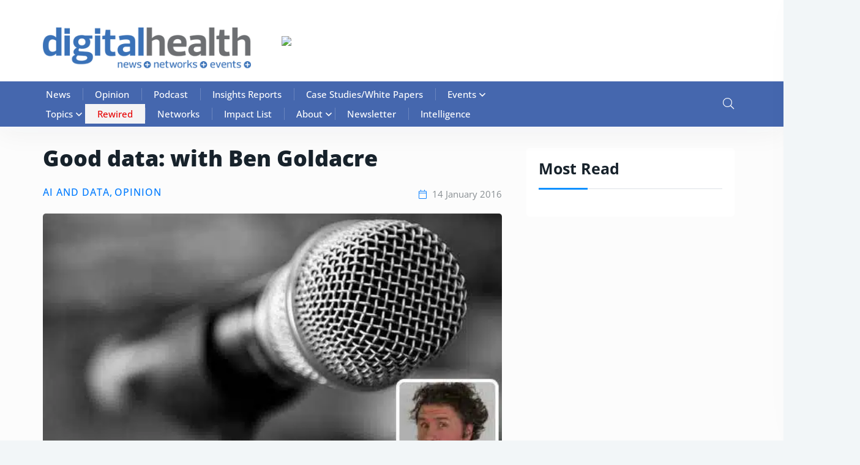

--- FILE ---
content_type: text/html; charset=UTF-8
request_url: https://www.digitalhealth.net/2016/01/good-data-with-ben-goldacre/
body_size: 96197
content:

<!doctype html>

<html lang="en-GB">

<head><meta charset="UTF-8"><script>if(navigator.userAgent.match(/MSIE|Internet Explorer/i)||navigator.userAgent.match(/Trident\/7\..*?rv:11/i)){var href=document.location.href;if(!href.match(/[?&]nowprocket/)){if(href.indexOf("?")==-1){if(href.indexOf("#")==-1){document.location.href=href+"?nowprocket=1"}else{document.location.href=href.replace("#","?nowprocket=1#")}}else{if(href.indexOf("#")==-1){document.location.href=href+"&nowprocket=1"}else{document.location.href=href.replace("#","&nowprocket=1#")}}}}</script><script>(()=>{class RocketLazyLoadScripts{constructor(){this.v="2.0.4",this.userEvents=["keydown","keyup","mousedown","mouseup","mousemove","mouseover","mouseout","touchmove","touchstart","touchend","touchcancel","wheel","click","dblclick","input"],this.attributeEvents=["onblur","onclick","oncontextmenu","ondblclick","onfocus","onmousedown","onmouseenter","onmouseleave","onmousemove","onmouseout","onmouseover","onmouseup","onmousewheel","onscroll","onsubmit"]}async t(){this.i(),this.o(),/iP(ad|hone)/.test(navigator.userAgent)&&this.h(),this.u(),this.l(this),this.m(),this.k(this),this.p(this),this._(),await Promise.all([this.R(),this.L()]),this.lastBreath=Date.now(),this.S(this),this.P(),this.D(),this.O(),this.M(),await this.C(this.delayedScripts.normal),await this.C(this.delayedScripts.defer),await this.C(this.delayedScripts.async),await this.T(),await this.F(),await this.j(),await this.A(),window.dispatchEvent(new Event("rocket-allScriptsLoaded")),this.everythingLoaded=!0,this.lastTouchEnd&&await new Promise(t=>setTimeout(t,500-Date.now()+this.lastTouchEnd)),this.I(),this.H(),this.U(),this.W()}i(){this.CSPIssue=sessionStorage.getItem("rocketCSPIssue"),document.addEventListener("securitypolicyviolation",t=>{this.CSPIssue||"script-src-elem"!==t.violatedDirective||"data"!==t.blockedURI||(this.CSPIssue=!0,sessionStorage.setItem("rocketCSPIssue",!0))},{isRocket:!0})}o(){window.addEventListener("pageshow",t=>{this.persisted=t.persisted,this.realWindowLoadedFired=!0},{isRocket:!0}),window.addEventListener("pagehide",()=>{this.onFirstUserAction=null},{isRocket:!0})}h(){let t;function e(e){t=e}window.addEventListener("touchstart",e,{isRocket:!0}),window.addEventListener("touchend",function i(o){o.changedTouches[0]&&t.changedTouches[0]&&Math.abs(o.changedTouches[0].pageX-t.changedTouches[0].pageX)<10&&Math.abs(o.changedTouches[0].pageY-t.changedTouches[0].pageY)<10&&o.timeStamp-t.timeStamp<200&&(window.removeEventListener("touchstart",e,{isRocket:!0}),window.removeEventListener("touchend",i,{isRocket:!0}),"INPUT"===o.target.tagName&&"text"===o.target.type||(o.target.dispatchEvent(new TouchEvent("touchend",{target:o.target,bubbles:!0})),o.target.dispatchEvent(new MouseEvent("mouseover",{target:o.target,bubbles:!0})),o.target.dispatchEvent(new PointerEvent("click",{target:o.target,bubbles:!0,cancelable:!0,detail:1,clientX:o.changedTouches[0].clientX,clientY:o.changedTouches[0].clientY})),event.preventDefault()))},{isRocket:!0})}q(t){this.userActionTriggered||("mousemove"!==t.type||this.firstMousemoveIgnored?"keyup"===t.type||"mouseover"===t.type||"mouseout"===t.type||(this.userActionTriggered=!0,this.onFirstUserAction&&this.onFirstUserAction()):this.firstMousemoveIgnored=!0),"click"===t.type&&t.preventDefault(),t.stopPropagation(),t.stopImmediatePropagation(),"touchstart"===this.lastEvent&&"touchend"===t.type&&(this.lastTouchEnd=Date.now()),"click"===t.type&&(this.lastTouchEnd=0),this.lastEvent=t.type,t.composedPath&&t.composedPath()[0].getRootNode()instanceof ShadowRoot&&(t.rocketTarget=t.composedPath()[0]),this.savedUserEvents.push(t)}u(){this.savedUserEvents=[],this.userEventHandler=this.q.bind(this),this.userEvents.forEach(t=>window.addEventListener(t,this.userEventHandler,{passive:!1,isRocket:!0})),document.addEventListener("visibilitychange",this.userEventHandler,{isRocket:!0})}U(){this.userEvents.forEach(t=>window.removeEventListener(t,this.userEventHandler,{passive:!1,isRocket:!0})),document.removeEventListener("visibilitychange",this.userEventHandler,{isRocket:!0}),this.savedUserEvents.forEach(t=>{(t.rocketTarget||t.target).dispatchEvent(new window[t.constructor.name](t.type,t))})}m(){const t="return false",e=Array.from(this.attributeEvents,t=>"data-rocket-"+t),i="["+this.attributeEvents.join("],[")+"]",o="[data-rocket-"+this.attributeEvents.join("],[data-rocket-")+"]",s=(e,i,o)=>{o&&o!==t&&(e.setAttribute("data-rocket-"+i,o),e["rocket"+i]=new Function("event",o),e.setAttribute(i,t))};new MutationObserver(t=>{for(const n of t)"attributes"===n.type&&(n.attributeName.startsWith("data-rocket-")||this.everythingLoaded?n.attributeName.startsWith("data-rocket-")&&this.everythingLoaded&&this.N(n.target,n.attributeName.substring(12)):s(n.target,n.attributeName,n.target.getAttribute(n.attributeName))),"childList"===n.type&&n.addedNodes.forEach(t=>{if(t.nodeType===Node.ELEMENT_NODE)if(this.everythingLoaded)for(const i of[t,...t.querySelectorAll(o)])for(const t of i.getAttributeNames())e.includes(t)&&this.N(i,t.substring(12));else for(const e of[t,...t.querySelectorAll(i)])for(const t of e.getAttributeNames())this.attributeEvents.includes(t)&&s(e,t,e.getAttribute(t))})}).observe(document,{subtree:!0,childList:!0,attributeFilter:[...this.attributeEvents,...e]})}I(){this.attributeEvents.forEach(t=>{document.querySelectorAll("[data-rocket-"+t+"]").forEach(e=>{this.N(e,t)})})}N(t,e){const i=t.getAttribute("data-rocket-"+e);i&&(t.setAttribute(e,i),t.removeAttribute("data-rocket-"+e))}k(t){Object.defineProperty(HTMLElement.prototype,"onclick",{get(){return this.rocketonclick||null},set(e){this.rocketonclick=e,this.setAttribute(t.everythingLoaded?"onclick":"data-rocket-onclick","this.rocketonclick(event)")}})}S(t){function e(e,i){let o=e[i];e[i]=null,Object.defineProperty(e,i,{get:()=>o,set(s){t.everythingLoaded?o=s:e["rocket"+i]=o=s}})}e(document,"onreadystatechange"),e(window,"onload"),e(window,"onpageshow");try{Object.defineProperty(document,"readyState",{get:()=>t.rocketReadyState,set(e){t.rocketReadyState=e},configurable:!0}),document.readyState="loading"}catch(t){console.log("WPRocket DJE readyState conflict, bypassing")}}l(t){this.originalAddEventListener=EventTarget.prototype.addEventListener,this.originalRemoveEventListener=EventTarget.prototype.removeEventListener,this.savedEventListeners=[],EventTarget.prototype.addEventListener=function(e,i,o){o&&o.isRocket||!t.B(e,this)&&!t.userEvents.includes(e)||t.B(e,this)&&!t.userActionTriggered||e.startsWith("rocket-")||t.everythingLoaded?t.originalAddEventListener.call(this,e,i,o):(t.savedEventListeners.push({target:this,remove:!1,type:e,func:i,options:o}),"mouseenter"!==e&&"mouseleave"!==e||t.originalAddEventListener.call(this,e,t.savedUserEvents.push,o))},EventTarget.prototype.removeEventListener=function(e,i,o){o&&o.isRocket||!t.B(e,this)&&!t.userEvents.includes(e)||t.B(e,this)&&!t.userActionTriggered||e.startsWith("rocket-")||t.everythingLoaded?t.originalRemoveEventListener.call(this,e,i,o):t.savedEventListeners.push({target:this,remove:!0,type:e,func:i,options:o})}}J(t,e){this.savedEventListeners=this.savedEventListeners.filter(i=>{let o=i.type,s=i.target||window;return e!==o||t!==s||(this.B(o,s)&&(i.type="rocket-"+o),this.$(i),!1)})}H(){EventTarget.prototype.addEventListener=this.originalAddEventListener,EventTarget.prototype.removeEventListener=this.originalRemoveEventListener,this.savedEventListeners.forEach(t=>this.$(t))}$(t){t.remove?this.originalRemoveEventListener.call(t.target,t.type,t.func,t.options):this.originalAddEventListener.call(t.target,t.type,t.func,t.options)}p(t){let e;function i(e){return t.everythingLoaded?e:e.split(" ").map(t=>"load"===t||t.startsWith("load.")?"rocket-jquery-load":t).join(" ")}function o(o){function s(e){const s=o.fn[e];o.fn[e]=o.fn.init.prototype[e]=function(){return this[0]===window&&t.userActionTriggered&&("string"==typeof arguments[0]||arguments[0]instanceof String?arguments[0]=i(arguments[0]):"object"==typeof arguments[0]&&Object.keys(arguments[0]).forEach(t=>{const e=arguments[0][t];delete arguments[0][t],arguments[0][i(t)]=e})),s.apply(this,arguments),this}}if(o&&o.fn&&!t.allJQueries.includes(o)){const e={DOMContentLoaded:[],"rocket-DOMContentLoaded":[]};for(const t in e)document.addEventListener(t,()=>{e[t].forEach(t=>t())},{isRocket:!0});o.fn.ready=o.fn.init.prototype.ready=function(i){function s(){parseInt(o.fn.jquery)>2?setTimeout(()=>i.bind(document)(o)):i.bind(document)(o)}return"function"==typeof i&&(t.realDomReadyFired?!t.userActionTriggered||t.fauxDomReadyFired?s():e["rocket-DOMContentLoaded"].push(s):e.DOMContentLoaded.push(s)),o([])},s("on"),s("one"),s("off"),t.allJQueries.push(o)}e=o}t.allJQueries=[],o(window.jQuery),Object.defineProperty(window,"jQuery",{get:()=>e,set(t){o(t)}})}P(){const t=new Map;document.write=document.writeln=function(e){const i=document.currentScript,o=document.createRange(),s=i.parentElement;let n=t.get(i);void 0===n&&(n=i.nextSibling,t.set(i,n));const c=document.createDocumentFragment();o.setStart(c,0),c.appendChild(o.createContextualFragment(e)),s.insertBefore(c,n)}}async R(){return new Promise(t=>{this.userActionTriggered?t():this.onFirstUserAction=t})}async L(){return new Promise(t=>{document.addEventListener("DOMContentLoaded",()=>{this.realDomReadyFired=!0,t()},{isRocket:!0})})}async j(){return this.realWindowLoadedFired?Promise.resolve():new Promise(t=>{window.addEventListener("load",t,{isRocket:!0})})}M(){this.pendingScripts=[];this.scriptsMutationObserver=new MutationObserver(t=>{for(const e of t)e.addedNodes.forEach(t=>{"SCRIPT"!==t.tagName||t.noModule||t.isWPRocket||this.pendingScripts.push({script:t,promise:new Promise(e=>{const i=()=>{const i=this.pendingScripts.findIndex(e=>e.script===t);i>=0&&this.pendingScripts.splice(i,1),e()};t.addEventListener("load",i,{isRocket:!0}),t.addEventListener("error",i,{isRocket:!0}),setTimeout(i,1e3)})})})}),this.scriptsMutationObserver.observe(document,{childList:!0,subtree:!0})}async F(){await this.X(),this.pendingScripts.length?(await this.pendingScripts[0].promise,await this.F()):this.scriptsMutationObserver.disconnect()}D(){this.delayedScripts={normal:[],async:[],defer:[]},document.querySelectorAll("script[type$=rocketlazyloadscript]").forEach(t=>{t.hasAttribute("data-rocket-src")?t.hasAttribute("async")&&!1!==t.async?this.delayedScripts.async.push(t):t.hasAttribute("defer")&&!1!==t.defer||"module"===t.getAttribute("data-rocket-type")?this.delayedScripts.defer.push(t):this.delayedScripts.normal.push(t):this.delayedScripts.normal.push(t)})}async _(){await this.L();let t=[];document.querySelectorAll("script[type$=rocketlazyloadscript][data-rocket-src]").forEach(e=>{let i=e.getAttribute("data-rocket-src");if(i&&!i.startsWith("data:")){i.startsWith("//")&&(i=location.protocol+i);try{const o=new URL(i).origin;o!==location.origin&&t.push({src:o,crossOrigin:e.crossOrigin||"module"===e.getAttribute("data-rocket-type")})}catch(t){}}}),t=[...new Map(t.map(t=>[JSON.stringify(t),t])).values()],this.Y(t,"preconnect")}async G(t){if(await this.K(),!0!==t.noModule||!("noModule"in HTMLScriptElement.prototype))return new Promise(e=>{let i;function o(){(i||t).setAttribute("data-rocket-status","executed"),e()}try{if(navigator.userAgent.includes("Firefox/")||""===navigator.vendor||this.CSPIssue)i=document.createElement("script"),[...t.attributes].forEach(t=>{let e=t.nodeName;"type"!==e&&("data-rocket-type"===e&&(e="type"),"data-rocket-src"===e&&(e="src"),i.setAttribute(e,t.nodeValue))}),t.text&&(i.text=t.text),t.nonce&&(i.nonce=t.nonce),i.hasAttribute("src")?(i.addEventListener("load",o,{isRocket:!0}),i.addEventListener("error",()=>{i.setAttribute("data-rocket-status","failed-network"),e()},{isRocket:!0}),setTimeout(()=>{i.isConnected||e()},1)):(i.text=t.text,o()),i.isWPRocket=!0,t.parentNode.replaceChild(i,t);else{const i=t.getAttribute("data-rocket-type"),s=t.getAttribute("data-rocket-src");i?(t.type=i,t.removeAttribute("data-rocket-type")):t.removeAttribute("type"),t.addEventListener("load",o,{isRocket:!0}),t.addEventListener("error",i=>{this.CSPIssue&&i.target.src.startsWith("data:")?(console.log("WPRocket: CSP fallback activated"),t.removeAttribute("src"),this.G(t).then(e)):(t.setAttribute("data-rocket-status","failed-network"),e())},{isRocket:!0}),s?(t.fetchPriority="high",t.removeAttribute("data-rocket-src"),t.src=s):t.src="data:text/javascript;base64,"+window.btoa(unescape(encodeURIComponent(t.text)))}}catch(i){t.setAttribute("data-rocket-status","failed-transform"),e()}});t.setAttribute("data-rocket-status","skipped")}async C(t){const e=t.shift();return e?(e.isConnected&&await this.G(e),this.C(t)):Promise.resolve()}O(){this.Y([...this.delayedScripts.normal,...this.delayedScripts.defer,...this.delayedScripts.async],"preload")}Y(t,e){this.trash=this.trash||[];let i=!0;var o=document.createDocumentFragment();t.forEach(t=>{const s=t.getAttribute&&t.getAttribute("data-rocket-src")||t.src;if(s&&!s.startsWith("data:")){const n=document.createElement("link");n.href=s,n.rel=e,"preconnect"!==e&&(n.as="script",n.fetchPriority=i?"high":"low"),t.getAttribute&&"module"===t.getAttribute("data-rocket-type")&&(n.crossOrigin=!0),t.crossOrigin&&(n.crossOrigin=t.crossOrigin),t.integrity&&(n.integrity=t.integrity),t.nonce&&(n.nonce=t.nonce),o.appendChild(n),this.trash.push(n),i=!1}}),document.head.appendChild(o)}W(){this.trash.forEach(t=>t.remove())}async T(){try{document.readyState="interactive"}catch(t){}this.fauxDomReadyFired=!0;try{await this.K(),this.J(document,"readystatechange"),document.dispatchEvent(new Event("rocket-readystatechange")),await this.K(),document.rocketonreadystatechange&&document.rocketonreadystatechange(),await this.K(),this.J(document,"DOMContentLoaded"),document.dispatchEvent(new Event("rocket-DOMContentLoaded")),await this.K(),this.J(window,"DOMContentLoaded"),window.dispatchEvent(new Event("rocket-DOMContentLoaded"))}catch(t){console.error(t)}}async A(){try{document.readyState="complete"}catch(t){}try{await this.K(),this.J(document,"readystatechange"),document.dispatchEvent(new Event("rocket-readystatechange")),await this.K(),document.rocketonreadystatechange&&document.rocketonreadystatechange(),await this.K(),this.J(window,"load"),window.dispatchEvent(new Event("rocket-load")),await this.K(),window.rocketonload&&window.rocketonload(),await this.K(),this.allJQueries.forEach(t=>t(window).trigger("rocket-jquery-load")),await this.K(),this.J(window,"pageshow");const t=new Event("rocket-pageshow");t.persisted=this.persisted,window.dispatchEvent(t),await this.K(),window.rocketonpageshow&&window.rocketonpageshow({persisted:this.persisted})}catch(t){console.error(t)}}async K(){Date.now()-this.lastBreath>45&&(await this.X(),this.lastBreath=Date.now())}async X(){return document.hidden?new Promise(t=>setTimeout(t)):new Promise(t=>requestAnimationFrame(t))}B(t,e){return e===document&&"readystatechange"===t||(e===document&&"DOMContentLoaded"===t||(e===window&&"DOMContentLoaded"===t||(e===window&&"load"===t||e===window&&"pageshow"===t)))}static run(){(new RocketLazyLoadScripts).t()}}RocketLazyLoadScripts.run()})();</script>

	

	<meta name="viewport" content="width=device-width, initial-scale=1">

	<link rel="profile" href="https://gmpg.org/xfn/11">

    
	
	<!-- Hotjar Tracking Code for Site 6464602 (name missing) -->
<script type="rocketlazyloadscript">
    (function(h,o,t,j,a,r){
        h.hj=h.hj||function(){(h.hj.q=h.hj.q||[]).push(arguments)};
        h._hjSettings={hjid:6464602,hjsv:6};
        a=o.getElementsByTagName('head')[0];
        r=o.createElement('script');r.async=1;
        r.src=t+h._hjSettings.hjid+j+h._hjSettings.hjsv;
        a.appendChild(r);
    })(window,document,'https://static.hotjar.com/c/hotjar-','.js?sv=');
</script>

	<meta name='robots' content='index, follow, max-image-preview:large, max-snippet:-1, max-video-preview:-1' />
<script type="rocketlazyloadscript" data-minify="1" id="cookieyes" data-rocket-type="text/javascript" data-rocket-src="https://86fb6716.delivery.rocketcdn.me/wp-content/cache/min/1/client_data/8f3e547de617388e3638ca32/script.js?ver=1764927320" data-rocket-defer defer></script>
<!-- Google Tag Manager for WordPress by gtm4wp.com -->
<script data-cfasync="false" data-pagespeed-no-defer>
	var gtm4wp_datalayer_name = "dataLayer";
	var dataLayer = dataLayer || [];
</script>
<!-- End Google Tag Manager for WordPress by gtm4wp.com -->
	<!-- This site is optimized with the Yoast SEO Premium plugin v25.3.1 (Yoast SEO v26.7) - https://yoast.com/wordpress/plugins/seo/ -->
	<title>Good data: with Ben Goldacre | Digital Health</title>
<link data-rocket-prefetch href="https://86fb6716.delivery.rocketcdn.me" rel="dns-prefetch">
<link data-rocket-prefetch href="https://fonts.gstatic.com" rel="dns-prefetch">
<link data-rocket-prefetch href="https://stats.wp.com" rel="dns-prefetch">
<style id="wpr-usedcss">.fab,.fal,.far,.fas{-moz-osx-font-smoothing:grayscale;-webkit-font-smoothing:antialiased;display:var(--fa-display,inline-block);font-style:normal;font-variant:normal;line-height:1;text-rendering:auto}:root{--fa-font-brands:normal 400 1em/1 "Font Awesome 6 Brands"}.fab{font-family:"Font Awesome 6 Brands";font-weight:400}:root{--fa-font-regular:normal 400 1em/1 "Font Awesome 6 Free"}.far{font-family:"Font Awesome 6 Free";font-weight:400}:root{--fa-font-solid:normal 900 1em/1 "Font Awesome 6 Free"}.fas{font-family:"Font Awesome 6 Free";font-weight:900}img:is([sizes=auto i],[sizes^="auto," i]){contain-intrinsic-size:3000px 1500px}@font-face{font-display:swap;font-family:dashicons;src:url("https://86fb6716.delivery.rocketcdn.me/wp-includes/fonts/dashicons.eot?99ac726223c749443b642ce33df8b800");src:url("https://86fb6716.delivery.rocketcdn.me/wp-includes/fonts/dashicons.eot?99ac726223c749443b642ce33df8b800#iefix") format("embedded-opentype"),url("[data-uri]") format("woff"),url("https://86fb6716.delivery.rocketcdn.me/wp-includes/fonts/dashicons.ttf?99ac726223c749443b642ce33df8b800") format("truetype");font-weight:400;font-style:normal}.dashicons{font-family:dashicons;display:inline-block;line-height:1;font-weight:400;font-style:normal;speak:never;text-decoration:inherit;text-transform:none;text-rendering:auto;-webkit-font-smoothing:antialiased;-moz-osx-font-smoothing:grayscale;width:20px;height:20px;font-size:20px;vertical-align:top;text-align:center;transition:color .1s ease-in}.dashicons-admin-home:before{content:"\f102"}.menu-item i._mi,.menu-item img._mi{display:inline-block;vertical-align:middle}.menu-item i._mi{width:auto;height:auto;margin-top:-.265em;font-size:1.2em;line-height:1}.visuallyhidden{overflow:hidden;clip:rect(0 0 0 0);position:absolute;width:1px;height:1px;margin:-1px;padding:0;border:0}img.emoji{display:inline!important;border:none!important;box-shadow:none!important;height:1em!important;width:1em!important;margin:0 .07em!important;vertical-align:-.1em!important;background:0 0!important;padding:0!important}:where(.wp-block-button__link){border-radius:9999px;box-shadow:none;padding:calc(.667em + 2px) calc(1.333em + 2px);text-decoration:none}:root :where(.wp-block-button .wp-block-button__link.is-style-outline),:root :where(.wp-block-button.is-style-outline>.wp-block-button__link){border:2px solid;padding:.667em 1.333em}:root :where(.wp-block-button .wp-block-button__link.is-style-outline:not(.has-text-color)),:root :where(.wp-block-button.is-style-outline>.wp-block-button__link:not(.has-text-color)){color:currentColor}:root :where(.wp-block-button .wp-block-button__link.is-style-outline:not(.has-background)),:root :where(.wp-block-button.is-style-outline>.wp-block-button__link:not(.has-background)){background-color:initial;background-image:none}:where(.wp-block-calendar table:not(.has-background) th){background:#ddd}:where(.wp-block-columns){margin-bottom:1.75em}:where(.wp-block-columns.has-background){padding:1.25em 2.375em}:where(.wp-block-post-comments input[type=submit]){border:none}:where(.wp-block-cover-image:not(.has-text-color)),:where(.wp-block-cover:not(.has-text-color)){color:#fff}:where(.wp-block-cover-image.is-light:not(.has-text-color)),:where(.wp-block-cover.is-light:not(.has-text-color)){color:#000}:root :where(.wp-block-cover h1:not(.has-text-color)),:root :where(.wp-block-cover h2:not(.has-text-color)),:root :where(.wp-block-cover h3:not(.has-text-color)),:root :where(.wp-block-cover h4:not(.has-text-color)),:root :where(.wp-block-cover h5:not(.has-text-color)),:root :where(.wp-block-cover h6:not(.has-text-color)),:root :where(.wp-block-cover p:not(.has-text-color)){color:inherit}:where(.wp-block-file){margin-bottom:1.5em}:where(.wp-block-file__button){border-radius:2em;display:inline-block;padding:.5em 1em}:where(.wp-block-file__button):is(a):active,:where(.wp-block-file__button):is(a):focus,:where(.wp-block-file__button):is(a):hover,:where(.wp-block-file__button):is(a):visited{box-shadow:none;color:#fff;opacity:.85;text-decoration:none}:where(.wp-block-group.wp-block-group-is-layout-constrained){position:relative}:root :where(.wp-block-image.is-style-rounded img,.wp-block-image .is-style-rounded img){border-radius:9999px}:where(.wp-block-latest-comments:not([style*=line-height] .wp-block-latest-comments__comment)){line-height:1.1}:where(.wp-block-latest-comments:not([style*=line-height] .wp-block-latest-comments__comment-excerpt p)){line-height:1.8}:root :where(.wp-block-latest-posts.is-grid){padding:0}:root :where(.wp-block-latest-posts.wp-block-latest-posts__list){padding-left:0}ul{box-sizing:border-box}:root :where(.wp-block-list.has-background){padding:1.25em 2.375em}:where(.wp-block-navigation.has-background .wp-block-navigation-item a:not(.wp-element-button)),:where(.wp-block-navigation.has-background .wp-block-navigation-submenu a:not(.wp-element-button)){padding:.5em 1em}:where(.wp-block-navigation .wp-block-navigation__submenu-container .wp-block-navigation-item a:not(.wp-element-button)),:where(.wp-block-navigation .wp-block-navigation__submenu-container .wp-block-navigation-submenu a:not(.wp-element-button)),:where(.wp-block-navigation .wp-block-navigation__submenu-container .wp-block-navigation-submenu button.wp-block-navigation-item__content),:where(.wp-block-navigation .wp-block-navigation__submenu-container .wp-block-pages-list__item button.wp-block-navigation-item__content){padding:.5em 1em}:root :where(p.has-background){padding:1.25em 2.375em}:where(p.has-text-color:not(.has-link-color)) a{color:inherit}:where(.wp-block-post-comments-form) input:not([type=submit]),:where(.wp-block-post-comments-form) textarea{border:1px solid #949494;font-family:inherit;font-size:1em}:where(.wp-block-post-comments-form) input:where(:not([type=submit]):not([type=checkbox])),:where(.wp-block-post-comments-form) textarea{padding:calc(.667em + 2px)}:where(.wp-block-post-excerpt){box-sizing:border-box;margin-bottom:var(--wp--style--block-gap);margin-top:var(--wp--style--block-gap)}:where(.wp-block-preformatted.has-background){padding:1.25em 2.375em}:where(.wp-block-search__button){border:1px solid #ccc;padding:6px 10px}:where(.wp-block-search__input){font-family:inherit;font-size:inherit;font-style:inherit;font-weight:inherit;letter-spacing:inherit;line-height:inherit;text-transform:inherit}:where(.wp-block-search__button-inside .wp-block-search__inside-wrapper){border:1px solid #949494;box-sizing:border-box;padding:4px}:where(.wp-block-search__button-inside .wp-block-search__inside-wrapper) .wp-block-search__input{border:none;border-radius:0;padding:0 4px}:where(.wp-block-search__button-inside .wp-block-search__inside-wrapper) .wp-block-search__input:focus{outline:0}:where(.wp-block-search__button-inside .wp-block-search__inside-wrapper) :where(.wp-block-search__button){padding:4px 8px}:root :where(.wp-block-separator.is-style-dots){height:auto;line-height:1;text-align:center}:root :where(.wp-block-separator.is-style-dots):before{color:currentColor;content:"···";font-family:serif;font-size:1.5em;letter-spacing:2em;padding-left:2em}:root :where(.wp-block-site-logo.is-style-rounded){border-radius:9999px}:where(.wp-block-social-links:not(.is-style-logos-only)) .wp-social-link{background-color:#f0f0f0;color:#444}:where(.wp-block-social-links:not(.is-style-logos-only)) .wp-social-link-amazon{background-color:#f90;color:#fff}:where(.wp-block-social-links:not(.is-style-logos-only)) .wp-social-link-bandcamp{background-color:#1ea0c3;color:#fff}:where(.wp-block-social-links:not(.is-style-logos-only)) .wp-social-link-behance{background-color:#0757fe;color:#fff}:where(.wp-block-social-links:not(.is-style-logos-only)) .wp-social-link-bluesky{background-color:#0a7aff;color:#fff}:where(.wp-block-social-links:not(.is-style-logos-only)) .wp-social-link-codepen{background-color:#1e1f26;color:#fff}:where(.wp-block-social-links:not(.is-style-logos-only)) .wp-social-link-deviantart{background-color:#02e49b;color:#fff}:where(.wp-block-social-links:not(.is-style-logos-only)) .wp-social-link-discord{background-color:#5865f2;color:#fff}:where(.wp-block-social-links:not(.is-style-logos-only)) .wp-social-link-dribbble{background-color:#e94c89;color:#fff}:where(.wp-block-social-links:not(.is-style-logos-only)) .wp-social-link-dropbox{background-color:#4280ff;color:#fff}:where(.wp-block-social-links:not(.is-style-logos-only)) .wp-social-link-etsy{background-color:#f45800;color:#fff}:where(.wp-block-social-links:not(.is-style-logos-only)) .wp-social-link-facebook{background-color:#0866ff;color:#fff}:where(.wp-block-social-links:not(.is-style-logos-only)) .wp-social-link-fivehundredpx{background-color:#000;color:#fff}:where(.wp-block-social-links:not(.is-style-logos-only)) .wp-social-link-flickr{background-color:#0461dd;color:#fff}:where(.wp-block-social-links:not(.is-style-logos-only)) .wp-social-link-foursquare{background-color:#e65678;color:#fff}:where(.wp-block-social-links:not(.is-style-logos-only)) .wp-social-link-github{background-color:#24292d;color:#fff}:where(.wp-block-social-links:not(.is-style-logos-only)) .wp-social-link-goodreads{background-color:#eceadd;color:#382110}:where(.wp-block-social-links:not(.is-style-logos-only)) .wp-social-link-google{background-color:#ea4434;color:#fff}:where(.wp-block-social-links:not(.is-style-logos-only)) .wp-social-link-gravatar{background-color:#1d4fc4;color:#fff}:where(.wp-block-social-links:not(.is-style-logos-only)) .wp-social-link-instagram{background-color:#f00075;color:#fff}:where(.wp-block-social-links:not(.is-style-logos-only)) .wp-social-link-lastfm{background-color:#e21b24;color:#fff}:where(.wp-block-social-links:not(.is-style-logos-only)) .wp-social-link-linkedin{background-color:#0d66c2;color:#fff}:where(.wp-block-social-links:not(.is-style-logos-only)) .wp-social-link-mastodon{background-color:#3288d4;color:#fff}:where(.wp-block-social-links:not(.is-style-logos-only)) .wp-social-link-medium{background-color:#000;color:#fff}:where(.wp-block-social-links:not(.is-style-logos-only)) .wp-social-link-meetup{background-color:#f6405f;color:#fff}:where(.wp-block-social-links:not(.is-style-logos-only)) .wp-social-link-patreon{background-color:#000;color:#fff}:where(.wp-block-social-links:not(.is-style-logos-only)) .wp-social-link-pinterest{background-color:#e60122;color:#fff}:where(.wp-block-social-links:not(.is-style-logos-only)) .wp-social-link-pocket{background-color:#ef4155;color:#fff}:where(.wp-block-social-links:not(.is-style-logos-only)) .wp-social-link-reddit{background-color:#ff4500;color:#fff}:where(.wp-block-social-links:not(.is-style-logos-only)) .wp-social-link-skype{background-color:#0478d7;color:#fff}:where(.wp-block-social-links:not(.is-style-logos-only)) .wp-social-link-snapchat{background-color:#fefc00;color:#fff;stroke:#000}:where(.wp-block-social-links:not(.is-style-logos-only)) .wp-social-link-soundcloud{background-color:#ff5600;color:#fff}:where(.wp-block-social-links:not(.is-style-logos-only)) .wp-social-link-spotify{background-color:#1bd760;color:#fff}:where(.wp-block-social-links:not(.is-style-logos-only)) .wp-social-link-telegram{background-color:#2aabee;color:#fff}:where(.wp-block-social-links:not(.is-style-logos-only)) .wp-social-link-threads{background-color:#000;color:#fff}:where(.wp-block-social-links:not(.is-style-logos-only)) .wp-social-link-tiktok{background-color:#000;color:#fff}:where(.wp-block-social-links:not(.is-style-logos-only)) .wp-social-link-tumblr{background-color:#011835;color:#fff}:where(.wp-block-social-links:not(.is-style-logos-only)) .wp-social-link-twitch{background-color:#6440a4;color:#fff}:where(.wp-block-social-links:not(.is-style-logos-only)) .wp-social-link-twitter{background-color:#1da1f2;color:#fff}:where(.wp-block-social-links:not(.is-style-logos-only)) .wp-social-link-vimeo{background-color:#1eb7ea;color:#fff}:where(.wp-block-social-links:not(.is-style-logos-only)) .wp-social-link-vk{background-color:#4680c2;color:#fff}:where(.wp-block-social-links:not(.is-style-logos-only)) .wp-social-link-wordpress{background-color:#3499cd;color:#fff}:where(.wp-block-social-links:not(.is-style-logos-only)) .wp-social-link-whatsapp{background-color:#25d366;color:#fff}:where(.wp-block-social-links:not(.is-style-logos-only)) .wp-social-link-x{background-color:#000;color:#fff}:where(.wp-block-social-links:not(.is-style-logos-only)) .wp-social-link-yelp{background-color:#d32422;color:#fff}:where(.wp-block-social-links:not(.is-style-logos-only)) .wp-social-link-youtube{background-color:red;color:#fff}:where(.wp-block-social-links.is-style-logos-only) .wp-social-link{background:0 0}:where(.wp-block-social-links.is-style-logos-only) .wp-social-link svg{height:1.25em;width:1.25em}:where(.wp-block-social-links.is-style-logos-only) .wp-social-link-amazon{color:#f90}:where(.wp-block-social-links.is-style-logos-only) .wp-social-link-bandcamp{color:#1ea0c3}:where(.wp-block-social-links.is-style-logos-only) .wp-social-link-behance{color:#0757fe}:where(.wp-block-social-links.is-style-logos-only) .wp-social-link-bluesky{color:#0a7aff}:where(.wp-block-social-links.is-style-logos-only) .wp-social-link-codepen{color:#1e1f26}:where(.wp-block-social-links.is-style-logos-only) .wp-social-link-deviantart{color:#02e49b}:where(.wp-block-social-links.is-style-logos-only) .wp-social-link-discord{color:#5865f2}:where(.wp-block-social-links.is-style-logos-only) .wp-social-link-dribbble{color:#e94c89}:where(.wp-block-social-links.is-style-logos-only) .wp-social-link-dropbox{color:#4280ff}:where(.wp-block-social-links.is-style-logos-only) .wp-social-link-etsy{color:#f45800}:where(.wp-block-social-links.is-style-logos-only) .wp-social-link-facebook{color:#0866ff}:where(.wp-block-social-links.is-style-logos-only) .wp-social-link-fivehundredpx{color:#000}:where(.wp-block-social-links.is-style-logos-only) .wp-social-link-flickr{color:#0461dd}:where(.wp-block-social-links.is-style-logos-only) .wp-social-link-foursquare{color:#e65678}:where(.wp-block-social-links.is-style-logos-only) .wp-social-link-github{color:#24292d}:where(.wp-block-social-links.is-style-logos-only) .wp-social-link-goodreads{color:#382110}:where(.wp-block-social-links.is-style-logos-only) .wp-social-link-google{color:#ea4434}:where(.wp-block-social-links.is-style-logos-only) .wp-social-link-gravatar{color:#1d4fc4}:where(.wp-block-social-links.is-style-logos-only) .wp-social-link-instagram{color:#f00075}:where(.wp-block-social-links.is-style-logos-only) .wp-social-link-lastfm{color:#e21b24}:where(.wp-block-social-links.is-style-logos-only) .wp-social-link-linkedin{color:#0d66c2}:where(.wp-block-social-links.is-style-logos-only) .wp-social-link-mastodon{color:#3288d4}:where(.wp-block-social-links.is-style-logos-only) .wp-social-link-medium{color:#000}:where(.wp-block-social-links.is-style-logos-only) .wp-social-link-meetup{color:#f6405f}:where(.wp-block-social-links.is-style-logos-only) .wp-social-link-patreon{color:#000}:where(.wp-block-social-links.is-style-logos-only) .wp-social-link-pinterest{color:#e60122}:where(.wp-block-social-links.is-style-logos-only) .wp-social-link-pocket{color:#ef4155}:where(.wp-block-social-links.is-style-logos-only) .wp-social-link-reddit{color:#ff4500}:where(.wp-block-social-links.is-style-logos-only) .wp-social-link-skype{color:#0478d7}:where(.wp-block-social-links.is-style-logos-only) .wp-social-link-snapchat{color:#fff;stroke:#000}:where(.wp-block-social-links.is-style-logos-only) .wp-social-link-soundcloud{color:#ff5600}:where(.wp-block-social-links.is-style-logos-only) .wp-social-link-spotify{color:#1bd760}:where(.wp-block-social-links.is-style-logos-only) .wp-social-link-telegram{color:#2aabee}:where(.wp-block-social-links.is-style-logos-only) .wp-social-link-threads{color:#000}:where(.wp-block-social-links.is-style-logos-only) .wp-social-link-tiktok{color:#000}:where(.wp-block-social-links.is-style-logos-only) .wp-social-link-tumblr{color:#011835}:where(.wp-block-social-links.is-style-logos-only) .wp-social-link-twitch{color:#6440a4}:where(.wp-block-social-links.is-style-logos-only) .wp-social-link-twitter{color:#1da1f2}:where(.wp-block-social-links.is-style-logos-only) .wp-social-link-vimeo{color:#1eb7ea}:where(.wp-block-social-links.is-style-logos-only) .wp-social-link-vk{color:#4680c2}:where(.wp-block-social-links.is-style-logos-only) .wp-social-link-whatsapp{color:#25d366}:where(.wp-block-social-links.is-style-logos-only) .wp-social-link-wordpress{color:#3499cd}:where(.wp-block-social-links.is-style-logos-only) .wp-social-link-x{color:#000}:where(.wp-block-social-links.is-style-logos-only) .wp-social-link-yelp{color:#d32422}:where(.wp-block-social-links.is-style-logos-only) .wp-social-link-youtube{color:red}:root :where(.wp-block-social-links .wp-social-link a){padding:.25em}:root :where(.wp-block-social-links.is-style-logos-only .wp-social-link a){padding:0}:root :where(.wp-block-social-links.is-style-pill-shape .wp-social-link a){padding-left:.6666666667em;padding-right:.6666666667em}:root :where(.wp-block-tag-cloud.is-style-outline){display:flex;flex-wrap:wrap;gap:1ch}:root :where(.wp-block-tag-cloud.is-style-outline a){border:1px solid;font-size:unset!important;margin-right:0;padding:1ch 2ch;text-decoration:none!important}:root :where(.wp-block-table-of-contents){box-sizing:border-box}:where(.wp-block-term-description){box-sizing:border-box;margin-bottom:var(--wp--style--block-gap);margin-top:var(--wp--style--block-gap)}:where(pre.wp-block-verse){font-family:inherit}.entry-content{counter-reset:footnotes}:root{--wp--preset--font-size--normal:16px;--wp--preset--font-size--huge:42px}.screen-reader-text{border:0;clip-path:inset(50%);height:1px;margin:-1px;overflow:hidden;padding:0;position:absolute;width:1px;word-wrap:normal!important}.screen-reader-text:focus{background-color:#ddd;clip-path:none;color:#444;display:block;font-size:1em;height:auto;left:5px;line-height:normal;padding:15px 23px 14px;text-decoration:none;top:5px;width:auto;z-index:100000}html :where(.has-border-color){border-style:solid}html :where([style*=border-top-color]){border-top-style:solid}html :where([style*=border-right-color]){border-right-style:solid}html :where([style*=border-bottom-color]){border-bottom-style:solid}html :where([style*=border-left-color]){border-left-style:solid}html :where([style*=border-width]){border-style:solid}html :where([style*=border-top-width]){border-top-style:solid}html :where([style*=border-right-width]){border-right-style:solid}html :where([style*=border-bottom-width]){border-bottom-style:solid}html :where([style*=border-left-width]){border-left-style:solid}html :where(img[class*=wp-image-]){height:auto;max-width:100%}:where(figure){margin:0 0 1em}html :where(.is-position-sticky){--wp-admin--admin-bar--position-offset:var(--wp-admin--admin-bar--height,0px)}@media screen and (max-width:600px){html :where(.is-position-sticky){--wp-admin--admin-bar--position-offset:0px}}:root{--wp--preset--aspect-ratio--square:1;--wp--preset--aspect-ratio--4-3:4/3;--wp--preset--aspect-ratio--3-4:3/4;--wp--preset--aspect-ratio--3-2:3/2;--wp--preset--aspect-ratio--2-3:2/3;--wp--preset--aspect-ratio--16-9:16/9;--wp--preset--aspect-ratio--9-16:9/16;--wp--preset--color--black:#000000;--wp--preset--color--cyan-bluish-gray:#abb8c3;--wp--preset--color--white:#ffffff;--wp--preset--color--pale-pink:#f78da7;--wp--preset--color--vivid-red:#cf2e2e;--wp--preset--color--luminous-vivid-orange:#ff6900;--wp--preset--color--luminous-vivid-amber:#fcb900;--wp--preset--color--light-green-cyan:#7bdcb5;--wp--preset--color--vivid-green-cyan:#00d084;--wp--preset--color--pale-cyan-blue:#8ed1fc;--wp--preset--color--vivid-cyan-blue:#0693e3;--wp--preset--color--vivid-purple:#9b51e0;--wp--preset--gradient--vivid-cyan-blue-to-vivid-purple:linear-gradient(135deg,rgba(6, 147, 227, 1) 0%,rgb(155, 81, 224) 100%);--wp--preset--gradient--light-green-cyan-to-vivid-green-cyan:linear-gradient(135deg,rgb(122, 220, 180) 0%,rgb(0, 208, 130) 100%);--wp--preset--gradient--luminous-vivid-amber-to-luminous-vivid-orange:linear-gradient(135deg,rgba(252, 185, 0, 1) 0%,rgba(255, 105, 0, 1) 100%);--wp--preset--gradient--luminous-vivid-orange-to-vivid-red:linear-gradient(135deg,rgba(255, 105, 0, 1) 0%,rgb(207, 46, 46) 100%);--wp--preset--gradient--very-light-gray-to-cyan-bluish-gray:linear-gradient(135deg,rgb(238, 238, 238) 0%,rgb(169, 184, 195) 100%);--wp--preset--gradient--cool-to-warm-spectrum:linear-gradient(135deg,rgb(74, 234, 220) 0%,rgb(151, 120, 209) 20%,rgb(207, 42, 186) 40%,rgb(238, 44, 130) 60%,rgb(251, 105, 98) 80%,rgb(254, 248, 76) 100%);--wp--preset--gradient--blush-light-purple:linear-gradient(135deg,rgb(255, 206, 236) 0%,rgb(152, 150, 240) 100%);--wp--preset--gradient--blush-bordeaux:linear-gradient(135deg,rgb(254, 205, 165) 0%,rgb(254, 45, 45) 50%,rgb(107, 0, 62) 100%);--wp--preset--gradient--luminous-dusk:linear-gradient(135deg,rgb(255, 203, 112) 0%,rgb(199, 81, 192) 50%,rgb(65, 88, 208) 100%);--wp--preset--gradient--pale-ocean:linear-gradient(135deg,rgb(255, 245, 203) 0%,rgb(182, 227, 212) 50%,rgb(51, 167, 181) 100%);--wp--preset--gradient--electric-grass:linear-gradient(135deg,rgb(202, 248, 128) 0%,rgb(113, 206, 126) 100%);--wp--preset--gradient--midnight:linear-gradient(135deg,rgb(2, 3, 129) 0%,rgb(40, 116, 252) 100%);--wp--preset--font-size--small:13px;--wp--preset--font-size--medium:20px;--wp--preset--font-size--large:36px;--wp--preset--font-size--x-large:42px;--wp--preset--spacing--20:0.44rem;--wp--preset--spacing--30:0.67rem;--wp--preset--spacing--40:1rem;--wp--preset--spacing--50:1.5rem;--wp--preset--spacing--60:2.25rem;--wp--preset--spacing--70:3.38rem;--wp--preset--spacing--80:5.06rem;--wp--preset--shadow--natural:6px 6px 9px rgba(0, 0, 0, .2);--wp--preset--shadow--deep:12px 12px 50px rgba(0, 0, 0, .4);--wp--preset--shadow--sharp:6px 6px 0px rgba(0, 0, 0, .2);--wp--preset--shadow--outlined:6px 6px 0px -3px rgba(255, 255, 255, 1),6px 6px rgba(0, 0, 0, 1);--wp--preset--shadow--crisp:6px 6px 0px rgba(0, 0, 0, 1)}:where(.is-layout-flex){gap:.5em}:where(.is-layout-grid){gap:.5em}:where(.wp-block-post-template.is-layout-flex){gap:1.25em}:where(.wp-block-post-template.is-layout-grid){gap:1.25em}:where(.wp-block-columns.is-layout-flex){gap:2em}:where(.wp-block-columns.is-layout-grid){gap:2em}:root :where(.wp-block-pullquote){font-size:1.5em;line-height:1.6}.is-menu a,.is-menu a:focus,.is-menu a:hover,.is-menu:hover>a{background:0 0!important;outline:0}.is-screen-reader-text{border:0;clip:rect(1px,1px,1px,1px);-webkit-clip-path:inset(50%);clip-path:inset(50%);color:#000;height:1px;margin:-1px;overflow:hidden;padding:0;position:absolute!important;width:1px;word-wrap:normal!important;word-break:normal}.is-menu,form .is-link-container{position:relative}.is-menu a{line-height:1}.is-menu a::after,.is-menu a::before{display:none!important}.is-menu.default form{max-width:310px}.is-menu.is-dropdown form{display:none;min-width:310px;max-width:100%;position:absolute;right:0;top:100%;z-index:9}.is-menu.full-width-menu form,.is-menu.sliding form{min-width:0!important;overflow:hidden;position:absolute;right:0;top:25%;width:0;z-index:99;padding:0;margin:0}.is-menu.full-width-menu form:not(.is-search-form) input[type=search],.is-menu.full-width-menu form:not(.is-search-form) input[type=text],.is-menu.is-dropdown form:not(.is-search-form) input[type=search],.is-menu.is-dropdown form:not(.is-search-form) input[type=text],.is-menu.sliding form:not(.is-search-form) input[type=search],.is-menu.sliding form:not(.is-search-form) input[type=text]{background:#fff;color:#000}.is-menu.is-first form{right:auto;left:0}.is-menu.full-width-menu.open .search-close,.is-menu.full-width-menu:not(.open) form,.is-menu.sliding.open .search-close,.is-menu.sliding:not(.open) form,form:hover+.is-link-container,form:hover>.is-link-container{display:block}.is-link-container,.is-menu form .screen-reader-text,.search-close{display:none}.is-menu form label{margin:0;padding:0}.is-menu-wrapper{display:none;position:absolute;right:5px;top:5px;width:auto;z-index:9999}.popup-search-close,.search-close{cursor:pointer;width:20px;height:20px}.is-menu-wrapper.is-expanded{width:100%}.is-menu-wrapper .is-menu{float:right}.is-menu-wrapper .is-menu form{right:0;left:auto}.search-close{position:absolute;right:-22px;top:33%;z-index:99999}.is-menu.is-first .search-close{right:auto;left:-22px}.is-menu.is-dropdown .search-close{top:calc(100% + 7px)}.popup-search-close{z-index:99999;float:right;position:relative;margin:20px 20px 0 0}#is-popup-wrapper{width:100%;height:100%;position:fixed;top:0;left:0;background:rgba(4,4,4,.91);z-index:999999}.is-popup-search-form form.is-ajax-search{margin:10% auto 0}.popup-search-close:after,.search-close:after{border-left:2px solid #848484;content:'';height:20px;left:9px;position:absolute;-webkit-transform:rotate(45deg);-moz-transform:rotate(45deg);-ms-transform:rotate(45deg);-o-transform:rotate(45deg);transform:rotate(45deg)}.popup-search-close:before,.search-close:before{border-left:2px solid #848484;content:'';height:20px;left:9px;position:absolute;-webkit-transform:rotate(-45deg);-moz-transform:rotate(-45deg);-ms-transform:rotate(-45deg);-o-transform:rotate(-45deg);transform:rotate(-45deg)}.is-highlight{background-color:#ffffb9;color:#222}@media screen and (max-width:910px){.is-menu form{left:0;min-width:50%;right:auto}.is-menu.default form{max-width:100%}.is-menu.full-width-menu.active-search{position:relative}.is-menu-wrapper{display:block}}.is-form-style label,.is-menu.full-width-menu.is-first button.is-search-submit,.is-menu.sliding.is-first button.is-search-submit{display:inline-block!important}form .is-link-container div{position:absolute;width:200px;bottom:-25px;left:5px;z-index:99999;height:auto;line-height:14px;padding:10px 15px}form .is-link-container a{text-decoration:none;font-size:14px;font-weight:100;font-family:arial;box-shadow:none}form .is-link-container a:hover{text-decoration:underline}.is-form-style label{padding:0;vertical-align:middle;margin:0;width:100%;line-height:1}.is-form-style{line-height:1;position:relative;padding:0!important}.is-form-style.is-form-style-3 label{width:calc(100% - 36px)!important}.is-form-style input.is-search-input{background:#fff;background-image:none!important;color:#333;padding:0 12px;margin:0;outline:0!important;font-size:14px!important;height:36px;min-height:0;line-height:1;border-radius:0;border:1px solid #ccc!important;font-family:arial;width:100%;-webkit-box-sizing:border-box;-moz-box-sizing:border-box;box-sizing:border-box;-webkit-appearance:none;-webkit-border-radius:0}.is-form-style input.is-search-input::-ms-clear{display:none;width:0;height:0}.is-form-style input.is-search-input::-ms-reveal{display:none;width:0;height:0}.is-form-style input.is-search-input::-webkit-search-cancel-button,.is-form-style input.is-search-input::-webkit-search-decoration,.is-form-style input.is-search-input::-webkit-search-results-button,.is-form-style input.is-search-input::-webkit-search-results-decoration{display:none}.is-form-style.is-form-style-3 input.is-search-input{border-right:0!important}.is-form-style button.is-search-submit{background:0 0;border:0;box-shadow:none!important;opacity:1;padding:0!important;margin:0;line-height:0;outline:0;vertical-align:middle;width:36px;height:36px}.is-menu.full-width-menu.is-first button.is-search-submit:not([style="display: inline-block;"]),.is-menu.sliding.is-first button.is-search-submit:not([style="display: inline-block;"]){visibility:hidden}.is-form-style .is-search-submit path{fill:#555}.is-form-style input.is-search-submit{text-decoration:none;position:absolute;top:0;right:0;padding:0 10px!important;width:auto}.is-search-icon{width:36px;padding-top:6px!important}.is-search-icon svg{width:22px;display:inline}.is-form-style input.is-search-submit,.is-search-icon{display:inline-block!important;color:#666;background:#ededed;box-shadow:none!important;outline:0;margin:0;font-size:14px!important;border:1px solid #ccc;border-radius:0;line-height:1;height:36px;text-transform:capitalize;vertical-align:middle;-webkit-transition:background-color .1s ease-in-out;-moz-transition:background-color .1s ease-in-out;-o-transition:background-color .1s ease-in-out;transition:background-color .1s ease-in-out;-webkit-box-sizing:border-box;-moz-box-sizing:border-box;box-sizing:border-box}.is-search-icon:hover,form.is-form-style input.is-search-submit:hover{background:#dcdcdc}h1,h2,h3,h4{margin:0 0 15px}.owl-carousel .owl-item img{max-width:100%;width:auto}svg{max-width:100%}p:last-of-type{margin-bottom:0}.sldier-content-area .slick-dots li button{border:none;height:100%;width:100%;margin:0;padding:0;text-align:center;background:0 0;box-shadow:0 0 0 transparent!important}.element-ready-carousel-activation .slick-arrow{z-index:9;transition:.5s}.element-ready-carousel-activation .slick-arrow:focus,.sldier-content-area .slick-dots li button:focus{outline:0}.slick-slide{outline:0!important}.swiper-pagination{position:relative}.element__ready__slide__item__parent.slick-active .element__ready__slides__layout__1:before,.element__ready__slide__item__parent.slick-center .element__ready__slides__layout__1:before,.element__ready__slide__item__parent.slick-current .element__ready__slides__layout__1:before{width:0}.element__ready__slide__item__parent.slick-active .element__ready__slides__layout__2:after,.element__ready__slide__item__parent.slick-active .element__ready__slides__layout__2:before,.element__ready__slide__item__parent.slick-center .element__ready__slides__layout__2:after,.element__ready__slide__item__parent.slick-center .element__ready__slides__layout__2:before,.element__ready__slide__item__parent.slick-current .element__ready__slides__layout__2:after,.element__ready__slide__item__parent.slick-current .element__ready__slides__layout__2:before{width:0}.element__ready__slide__item__parent.slick-active .slide__item__content{-webkit-animation:1s 1s both fadeInRight;animation:1s 1s both fadeInRight}.elementor-widget-container{position:relative;z-index:10}.elementor-widget-container::before{transition:all linear .5s;content:'';position:absolute;left:0;top:0;z-index:-1;height:100%;width:100%;opacity:.5}.slick-dots{list-style:none;padding:0}.nav_style1 .owl-nav{top:-65px!important}.logo{max-width:340px}.single__post__author__meta a{top:10px;position:relative}.theme-1 .main-nav ul.navbar-nav>li>a{line-height:32px;padding:0 20px;font-size:15px;font-family:'Open Sans'!important;font-weight:500}.header__search.whitebox form input{color:#000!important;border:1px solid #ccc!important;top:-9px}.rewired_header{background-color:#f4f4f5}@media (max-width:767px){.theme-1 .logo{padding:0!important}}:root{--blue:#007bff;--indigo:#6610f2;--purple:#6f42c1;--pink:#e83e8c;--red:#dc3545;--orange:#fd7e14;--yellow:#ffc107;--green:#28a745;--teal:#20c997;--cyan:#17a2b8;--white:#fff;--gray:#6c757d;--gray-dark:#343a40;--primary:#007bff;--secondary:#6c757d;--success:#28a745;--info:#17a2b8;--warning:#ffc107;--danger:#dc3545;--light:#f8f9fa;--dark:#343a40;--breakpoint-xs:0;--breakpoint-sm:576px;--breakpoint-md:768px;--breakpoint-lg:992px;--breakpoint-xl:1200px;--font-family-sans-serif:-apple-system,BlinkMacSystemFont,"Segoe UI",Roboto,"Helvetica Neue",Arial,"Noto Sans",sans-serif,"Apple Color Emoji","Segoe UI Emoji","Segoe UI Symbol","Noto Color Emoji";--font-family-monospace:SFMono-Regular,Menlo,Monaco,Consolas,"Liberation Mono","Courier New",monospace}*,::after,::before{box-sizing:border-box}html{font-family:sans-serif;line-height:1.15;-webkit-text-size-adjust:100%;-webkit-tap-highlight-color:transparent}article,aside,footer,header,nav,section{display:block}body{margin:0;font-family:-apple-system,BlinkMacSystemFont,"Segoe UI",Roboto,"Helvetica Neue",Arial,"Noto Sans",sans-serif,"Apple Color Emoji","Segoe UI Emoji","Segoe UI Symbol","Noto Color Emoji";font-size:1rem;font-weight:400;line-height:1.5;color:#212529;text-align:left;background-color:#fff}[tabindex="-1"]:focus:not(:focus-visible){outline:0!important}h1,h2,h3,h4{margin-top:0;margin-bottom:.5rem}p{margin-top:0;margin-bottom:1rem}ul{margin-top:0;margin-bottom:1rem}ul ul{margin-bottom:0}strong{font-weight:bolder}a{color:#007bff;text-decoration:none;background-color:transparent}a:hover{color:#0056b3;text-decoration:underline}a:not([href]){color:inherit;text-decoration:none}a:not([href]):hover{color:inherit;text-decoration:none}img{vertical-align:middle;border-style:none}svg{overflow:hidden;vertical-align:middle}table{border-collapse:collapse}caption{padding-top:.75rem;padding-bottom:.75rem;color:#6c757d;text-align:left;caption-side:bottom}label{display:inline-block;margin-bottom:.5rem}button{border-radius:0}button:focus{outline:dotted 1px;outline:-webkit-focus-ring-color auto 5px}button,input,optgroup,select,textarea{margin:0;font-family:inherit;font-size:inherit;line-height:inherit}button,input{overflow:visible}button,select{text-transform:none}select{word-wrap:normal}[type=button],[type=submit],button{-webkit-appearance:button}[type=button]:not(:disabled),[type=submit]:not(:disabled),button:not(:disabled){cursor:pointer}[type=button]::-moz-focus-inner,[type=submit]::-moz-focus-inner,button::-moz-focus-inner{padding:0;border-style:none}input[type=checkbox],input[type=radio]{box-sizing:border-box;padding:0}input[type=date],input[type=time]{-webkit-appearance:listbox}textarea{overflow:auto;resize:vertical}fieldset{min-width:0;padding:0;margin:0;border:0}legend{display:block;width:100%;max-width:100%;padding:0;margin-bottom:.5rem;font-size:1.5rem;line-height:inherit;color:inherit;white-space:normal}progress{vertical-align:baseline}[type=number]::-webkit-inner-spin-button,[type=number]::-webkit-outer-spin-button{height:auto}[type=search]{outline-offset:-2px;-webkit-appearance:none}[type=search]::-webkit-search-decoration{-webkit-appearance:none}::-webkit-file-upload-button{font:inherit;-webkit-appearance:button}template{display:none}[hidden]{display:none!important}h1,h2,h3,h4{margin-bottom:.5rem;font-weight:500;line-height:1.2}h1{font-size:2.5rem}h2{font-size:2rem}h3{font-size:1.75rem}h4{font-size:1.5rem}.mark,mark{padding:.2em;background-color:#fcf8e3}.img-fluid{max-width:100%;height:auto}.container{width:100%;padding-right:15px;padding-left:15px;margin-right:auto;margin-left:auto}@media (min-width:576px){.container{max-width:540px}}@media (min-width:768px){.container{max-width:720px}}@media (min-width:992px){.container{max-width:960px}}@media (min-width:1200px){.container{max-width:1110px}body .navbar-nav li:hover .dropdown-menu{display:block}}.row{display:-ms-flexbox;display:flex;-ms-flex-wrap:wrap;flex-wrap:wrap;margin-right:-15px;margin-left:-15px}.col,.col-12,.col-lg-10,.col-lg-12,.col-lg-2,.col-lg-4,.col-lg-6,.col-lg-8,.col-md-4,.col-md-6,.col-md-8,.col-sm-12,.col-sm-6{position:relative;width:100%;padding-right:15px;padding-left:15px}.col{-ms-flex-preferred-size:0;flex-basis:0;-ms-flex-positive:1;flex-grow:1;max-width:100%}.col-12{-ms-flex:0 0 100%;flex:0 0 100%;max-width:100%}@media (min-width:576px){.col-sm-6{-ms-flex:0 0 50%;flex:0 0 50%;max-width:50%}.col-sm-12{-ms-flex:0 0 100%;flex:0 0 100%;max-width:100%}}@media (min-width:768px){.col-md-4{-ms-flex:0 0 33.333333%;flex:0 0 33.333333%;max-width:33.333333%}.col-md-6{-ms-flex:0 0 50%;flex:0 0 50%;max-width:50%}.col-md-8{-ms-flex:0 0 66.666667%;flex:0 0 66.666667%;max-width:66.666667%}}@media (min-width:992px){.col-lg-2{-ms-flex:0 0 16.666667%;flex:0 0 16.666667%;max-width:16.666667%}.col-lg-4{-ms-flex:0 0 33.333333%;flex:0 0 33.333333%;max-width:33.333333%}.col-lg-6{-ms-flex:0 0 50%;flex:0 0 50%;max-width:50%}.col-lg-8{-ms-flex:0 0 66.666667%;flex:0 0 66.666667%;max-width:66.666667%}.col-lg-10{-ms-flex:0 0 83.333333%;flex:0 0 83.333333%;max-width:83.333333%}.col-lg-12{-ms-flex:0 0 100%;flex:0 0 100%;max-width:100%}}.table{width:100%;margin-bottom:1rem;color:#212529}.table tbody+tbody{border-top:2px solid #dee2e6}.btn{display:inline-block;font-weight:400;color:#212529;text-align:center;vertical-align:middle;cursor:pointer;-webkit-user-select:none;-moz-user-select:none;-ms-user-select:none;user-select:none;background-color:transparent;border:1px solid transparent;padding:.375rem .75rem;font-size:1rem;line-height:1.5;border-radius:.25rem;transition:color .15s ease-in-out,background-color .15s ease-in-out,border-color .15s ease-in-out,box-shadow .15s ease-in-out}@media (prefers-reduced-motion:reduce){.btn{transition:none}}.btn:hover{color:#212529;text-decoration:none}.btn.focus,.btn:focus{outline:0;box-shadow:0 0 0 .2rem rgba(0,123,255,.25)}.btn.disabled,.btn:disabled{opacity:.65}a.btn.disabled,fieldset:disabled a.btn{pointer-events:none}.fade{transition:opacity .15s linear}@media (prefers-reduced-motion:reduce){.fade{transition:none}}.fade:not(.show){opacity:0}.collapse:not(.show){display:none}.collapsing{position:relative;height:0;overflow:hidden;transition:height .35s ease}.dropdown,.dropleft,.dropright,.dropup{position:relative}.dropdown-toggle{white-space:nowrap}.dropdown-toggle::after{display:inline-block;margin-left:.255em;vertical-align:.255em;content:"";border-top:.3em solid;border-right:.3em solid transparent;border-bottom:0;border-left:.3em solid transparent}.dropdown-toggle:empty::after{margin-left:0}.dropdown-menu{position:absolute;top:100%;left:0;z-index:1000;display:none;float:left;min-width:10rem;padding:.5rem 0;margin:.125rem 0 0;font-size:1rem;color:#212529;text-align:left;list-style:none;background-color:#fff;background-clip:padding-box;border:1px solid rgba(0,0,0,.15);border-radius:.25rem}.dropdown-menu-right{right:0;left:auto}.dropup .dropdown-menu{top:auto;bottom:100%;margin-top:0;margin-bottom:.125rem}.dropup .dropdown-toggle::after{display:inline-block;margin-left:.255em;vertical-align:.255em;content:"";border-top:0;border-right:.3em solid transparent;border-bottom:.3em solid;border-left:.3em solid transparent}.dropup .dropdown-toggle:empty::after{margin-left:0}.dropright .dropdown-menu{top:0;right:auto;left:100%;margin-top:0;margin-left:.125rem}.dropright .dropdown-toggle::after{display:inline-block;margin-left:.255em;vertical-align:.255em;content:"";border-top:.3em solid transparent;border-right:0;border-bottom:.3em solid transparent;border-left:.3em solid}.dropright .dropdown-toggle:empty::after{margin-left:0}.dropright .dropdown-toggle::after{vertical-align:0}.dropleft .dropdown-menu{top:0;right:100%;left:auto;margin-top:0;margin-right:.125rem}.dropleft .dropdown-toggle::after{display:inline-block;margin-left:.255em;vertical-align:.255em;content:""}.dropleft .dropdown-toggle::after{display:none}.dropleft .dropdown-toggle::before{display:inline-block;margin-right:.255em;vertical-align:.255em;content:"";border-top:.3em solid transparent;border-right:.3em solid;border-bottom:.3em solid transparent}.dropleft .dropdown-toggle:empty::after{margin-left:0}.dropleft .dropdown-toggle::before{vertical-align:0}.dropdown-menu[x-placement^=bottom],.dropdown-menu[x-placement^=left],.dropdown-menu[x-placement^=right],.dropdown-menu[x-placement^=top]{right:auto;bottom:auto}.dropdown-item{display:block;width:100%;padding:.25rem 1.5rem;clear:both;font-weight:400;color:#212529;text-align:inherit;white-space:nowrap;background-color:transparent;border:0}.dropdown-item:focus,.dropdown-item:hover{color:#16181b;text-decoration:none;background-color:#f8f9fa}.dropdown-item.active,.dropdown-item:active{color:#fff;text-decoration:none;background-color:#007bff}.dropdown-item.disabled,.dropdown-item:disabled{color:#6c757d;pointer-events:none;background-color:transparent}.dropdown-menu.show{display:block}.nav{display:-ms-flexbox;display:flex;-ms-flex-wrap:wrap;flex-wrap:wrap;padding-left:0;margin-bottom:0;list-style:none}.nav-link{display:block;padding:.5rem 1rem}.nav-link:focus,.nav-link:hover{text-decoration:none}.nav-link.disabled{color:#6c757d;pointer-events:none;cursor:default}.navbar{position:relative;display:-ms-flexbox;display:flex;-ms-flex-wrap:wrap;flex-wrap:wrap;-ms-flex-align:center;align-items:center;-ms-flex-pack:justify;justify-content:space-between;padding:.5rem 1rem}.navbar .container{display:-ms-flexbox;display:flex;-ms-flex-wrap:wrap;flex-wrap:wrap;-ms-flex-align:center;align-items:center;-ms-flex-pack:justify;justify-content:space-between}.navbar-nav{display:-ms-flexbox;display:flex;-ms-flex-direction:column;flex-direction:column;padding-left:0;margin-bottom:0;list-style:none}.navbar-nav .nav-link{padding-right:0;padding-left:0}.navbar-nav .dropdown-menu{position:static;float:none}.navbar-collapse{-ms-flex-preferred-size:100%;flex-basis:100%;-ms-flex-positive:1;flex-grow:1;-ms-flex-align:center;align-items:center}@media (max-width:991.98px){.navbar-expand-lg>.container{padding-right:0;padding-left:0}}@media (min-width:992px){.navbar-expand-lg{-ms-flex-flow:row nowrap;flex-flow:row nowrap;-ms-flex-pack:start;justify-content:flex-start}.navbar-expand-lg .navbar-nav{-ms-flex-direction:row;flex-direction:row}.navbar-expand-lg .navbar-nav .dropdown-menu{position:absolute}.navbar-expand-lg .navbar-nav .nav-link{padding-right:.5rem;padding-left:.5rem}.navbar-expand-lg>.container{-ms-flex-wrap:nowrap;flex-wrap:nowrap}.navbar-expand-lg .navbar-collapse{display:-ms-flexbox!important;display:flex!important;-ms-flex-preferred-size:auto;flex-basis:auto}}.breadcrumb{display:-ms-flexbox;display:flex;-ms-flex-wrap:wrap;flex-wrap:wrap;padding:.75rem 1rem;margin-bottom:1rem;list-style:none;background-color:#e9ecef;border-radius:.25rem}.alert{position:relative;padding:.75rem 1.25rem;margin-bottom:1rem;border:1px solid transparent;border-radius:.25rem}.progress{display:-ms-flexbox;display:flex;height:1rem;overflow:hidden;font-size:.75rem;background-color:#e9ecef;border-radius:.25rem}.list-group{display:-ms-flexbox;display:flex;-ms-flex-direction:column;flex-direction:column;padding-left:0;margin-bottom:0}.list-group-item{position:relative;display:block;padding:.75rem 1.25rem;background-color:#fff;border:1px solid rgba(0,0,0,.125)}.list-group-item:first-child{border-top-left-radius:.25rem;border-top-right-radius:.25rem}.list-group-item:last-child{border-bottom-right-radius:.25rem;border-bottom-left-radius:.25rem}.list-group-item.disabled,.list-group-item:disabled{color:#6c757d;pointer-events:none;background-color:#fff}.list-group-item.active{z-index:2;color:#fff;background-color:#007bff;border-color:#007bff}.list-group-item+.list-group-item{border-top-width:0}.list-group-item+.list-group-item.active{margin-top:-1px;border-top-width:1px}.close{float:right;font-size:1.5rem;font-weight:700;line-height:1;color:#000;text-shadow:0 1px 0 #fff;opacity:.5}.close:hover{color:#000;text-decoration:none}.close:not(:disabled):not(.disabled):focus,.close:not(:disabled):not(.disabled):hover{opacity:.75}button.close{padding:0;background-color:transparent;border:0;-webkit-appearance:none;-moz-appearance:none;appearance:none}a.close.disabled{pointer-events:none}.toast{max-width:350px;overflow:hidden;font-size:.875rem;background-color:rgba(255,255,255,.85);background-clip:padding-box;border:1px solid rgba(0,0,0,.1);box-shadow:0 .25rem .75rem rgba(0,0,0,.1);-webkit-backdrop-filter:blur(10px);backdrop-filter:blur(10px);opacity:0;border-radius:.25rem}.toast:not(:last-child){margin-bottom:.75rem}.toast.showing{opacity:1}.toast.show{display:block;opacity:1}.toast.hide{display:none}.modal-open{overflow:hidden}.modal-open .modal{overflow-x:hidden;overflow-y:auto}.modal{position:fixed;top:0;left:0;z-index:1050;display:none;width:100%;height:100%;overflow:hidden;outline:0}.modal-dialog{position:relative;width:auto;margin:.5rem;pointer-events:none}.modal.fade .modal-dialog{transition:-webkit-transform .3s ease-out;transition:transform .3s ease-out;transition:transform .3s ease-out,-webkit-transform .3s ease-out;-webkit-transform:translate(0,-50px);transform:translate(0,-50px)}@media (prefers-reduced-motion:reduce){.collapsing{transition:none}.modal.fade .modal-dialog{transition:none}}.modal.show .modal-dialog{-webkit-transform:none;transform:none}.modal.modal-static .modal-dialog{-webkit-transform:scale(1.02);transform:scale(1.02)}.modal-dialog-scrollable{display:-ms-flexbox;display:flex;max-height:calc(100% - 1rem)}.modal-dialog-scrollable .modal-body{overflow-y:auto}.modal-backdrop{position:fixed;top:0;left:0;z-index:1040;width:100vw;height:100vh;background-color:#000}.modal-backdrop.fade{opacity:0}.modal-backdrop.show{opacity:.5}.modal-body{position:relative;-ms-flex:1 1 auto;flex:1 1 auto;padding:1rem}.modal-scrollbar-measure{position:absolute;top:-9999px;width:50px;height:50px;overflow:scroll}@media (min-width:576px){.modal-dialog{max-width:500px;margin:1.75rem auto}.modal-dialog-scrollable{max-height:calc(100% - 3.5rem)}}.tooltip{position:absolute;z-index:1070;display:block;margin:0;font-family:-apple-system,BlinkMacSystemFont,"Segoe UI",Roboto,"Helvetica Neue",Arial,"Noto Sans",sans-serif,"Apple Color Emoji","Segoe UI Emoji","Segoe UI Symbol","Noto Color Emoji";font-style:normal;font-weight:400;line-height:1.5;text-align:left;text-align:start;text-decoration:none;text-shadow:none;text-transform:none;letter-spacing:normal;word-break:normal;word-spacing:normal;white-space:normal;line-break:auto;font-size:.875rem;word-wrap:break-word;opacity:0}.tooltip.show{opacity:.9}.tooltip .arrow{position:absolute;display:block;width:.8rem;height:.4rem}.tooltip .arrow::before{position:absolute;content:"";border-color:transparent;border-style:solid}.tooltip-inner{max-width:200px;padding:.25rem .5rem;color:#fff;text-align:center;background-color:#000;border-radius:.25rem}.popover{position:absolute;top:0;left:0;z-index:1060;display:block;max-width:276px;font-family:-apple-system,BlinkMacSystemFont,"Segoe UI",Roboto,"Helvetica Neue",Arial,"Noto Sans",sans-serif,"Apple Color Emoji","Segoe UI Emoji","Segoe UI Symbol","Noto Color Emoji";font-style:normal;font-weight:400;line-height:1.5;text-align:left;text-align:start;text-decoration:none;text-shadow:none;text-transform:none;letter-spacing:normal;word-break:normal;word-spacing:normal;white-space:normal;line-break:auto;font-size:.875rem;word-wrap:break-word;background-color:#fff;background-clip:padding-box;border:1px solid rgba(0,0,0,.2);border-radius:.3rem}.popover .arrow{position:absolute;display:block;width:1rem;height:.5rem;margin:0 .3rem}.popover .arrow::after,.popover .arrow::before{position:absolute;display:block;content:"";border-color:transparent;border-style:solid}.popover-header{padding:.5rem .75rem;margin-bottom:0;font-size:1rem;background-color:#f7f7f7;border-bottom:1px solid #ebebeb;border-top-left-radius:calc(.3rem - 1px);border-top-right-radius:calc(.3rem - 1px)}.popover-header:empty{display:none}.popover-body{padding:.5rem .75rem;color:#212529}.carousel{position:relative}.carousel.pointer-event{-ms-touch-action:pan-y;touch-action:pan-y}.carousel-item{position:relative;display:none;float:left;width:100%;margin-right:-100%;-webkit-backface-visibility:hidden;backface-visibility:hidden;transition:-webkit-transform .6s ease-in-out;transition:transform .6s ease-in-out;transition:transform .6s ease-in-out,-webkit-transform .6s ease-in-out}.carousel-item-next,.carousel-item-prev,.carousel-item.active{display:block}.active.carousel-item-right,.carousel-item-next:not(.carousel-item-left){-webkit-transform:translateX(100%);transform:translateX(100%)}.active.carousel-item-left,.carousel-item-prev:not(.carousel-item-right){-webkit-transform:translateX(-100%);transform:translateX(-100%)}.carousel-indicators{position:absolute;right:0;bottom:0;left:0;z-index:15;display:-ms-flexbox;display:flex;-ms-flex-pack:center;justify-content:center;padding-left:0;margin-right:15%;margin-left:15%;list-style:none}.carousel-indicators li{box-sizing:content-box;-ms-flex:0 1 auto;flex:0 1 auto;width:30px;height:3px;margin-right:3px;margin-left:3px;text-indent:-999px;cursor:pointer;background-color:#fff;background-clip:padding-box;border-top:10px solid transparent;border-bottom:10px solid transparent;opacity:.5;transition:opacity .6s ease}@media (prefers-reduced-motion:reduce){.carousel-item{transition:none}.carousel-indicators li{transition:none}}.carousel-indicators .active{opacity:1}.border{border:1px solid #dee2e6!important}.clearfix::after{display:block;clear:both;content:""}.d-none{display:none!important}.d-block{display:block!important}.d-flex{display:-ms-flexbox!important;display:flex!important}.justify-content-between{-ms-flex-pack:justify!important;justify-content:space-between!important}.align-items-center{-ms-flex-align:center!important;align-items:center!important}.align-self-center{-ms-flex-item-align:center!important;align-self:center!important}.position-static{position:static!important}@supports ((position:-webkit-sticky) or (position:sticky)){.sticky-top{position:-webkit-sticky;position:sticky;top:0;z-index:1020}}.pt-3{padding-top:1rem!important}.text-right{text-align:right!important}@media (min-width:576px){.text-sm-left{text-align:left!important}}@media (min-width:768px){.d-md-block{display:block!important}.text-md-right{text-align:right!important}}@media (min-width:992px){.d-lg-block{display:block!important}.text-lg-right{text-align:right!important}}.visible{visibility:visible!important}@media print{*,::after,::before{text-shadow:none!important;box-shadow:none!important}a:not(.btn){text-decoration:underline}img,tr{page-break-inside:avoid}h2,h3,p{orphans:3;widows:3}h2,h3{page-break-after:avoid}@page{size:a3}body{min-width:992px!important}.container{min-width:992px!important}.navbar{display:none}.table{border-collapse:collapse!important}}.animated{animation-duration:1s;animation-fill-mode:both}@keyframes swing{20%{transform:rotate(15deg)}40%{transform:rotate(-10deg)}60%{transform:rotate(5deg)}80%{transform:rotate(-5deg)}to{transform:rotate(0)}}.swing{transform-origin:top center;animation-name:swing}@keyframes fadeIn{0%{opacity:0}to{opacity:1}}.fadeIn{animation-name:fadeIn}@keyframes fadeInRight{0%{opacity:0;transform:translate3d(50px,0,0)}to{opacity:1;transform:none}}.fadeOut{animation-name:fadeOut}@keyframes flip{0%{transform:perspective(400px) rotateY(-1turn);animation-timing-function:ease-out}40%{transform:perspective(400px) translateZ(150px) rotateY(-190deg);animation-timing-function:ease-out}50%{transform:perspective(400px) translateZ(150px) rotateY(-170deg);animation-timing-function:ease-in}80%{transform:perspective(400px) scale3d(.95,.95,.95);animation-timing-function:ease-in}to{transform:perspective(400px);animation-timing-function:ease-in}}.animated.flip{-webkit-backface-visibility:visible;backface-visibility:visible;animation-name:flip}.fab,.fal,.far,.fas{-moz-osx-font-smoothing:grayscale;-webkit-font-smoothing:antialiased;display:inline-block;font-style:normal;font-variant:normal;text-rendering:auto;line-height:1}.fa-angle-left:before{content:"\f104"}.fa-angle-right:before{content:"\f105"}.fa-calendar:before{content:"\f133"}.fa-facebook-f:before{content:"\f39e"}.fa-linkedin-in:before{content:"\f0e1"}.fa-long-arrow-right:before{content:"\f178"}.fa-search:before{content:"\f002"}.fa-tag:before{content:"\f02b"}@font-face{font-family:'Font Awesome 5 Brands';font-style:normal;font-weight:400;font-display:swap;src:url("https://86fb6716.delivery.rocketcdn.me/wp-content/themes/newsprk/assets/fonts/fa-brands-400.eot");src:url("https://86fb6716.delivery.rocketcdn.me/wp-content/themes/newsprk/assets/fonts/fa-brands-400.eot?#iefix") format("embedded-opentype"),url("https://86fb6716.delivery.rocketcdn.me/wp-content/themes/newsprk/assets/fonts/fa-brands-400.woff2") format("woff2"),url("https://86fb6716.delivery.rocketcdn.me/wp-content/themes/newsprk/assets/fonts/fa-brands-400.woff") format("woff"),url("https://86fb6716.delivery.rocketcdn.me/wp-content/themes/newsprk/assets/fonts/fa-brands-400.ttf") format("truetype"),url("https://86fb6716.delivery.rocketcdn.me/wp-content/themes/newsprk/assets/fonts/fa-brands-400.svg#fontawesome") format("svg")}.fab{font-family:'Font Awesome 5 Brands'}@font-face{font-family:'Font Awesome 5 Pro';font-style:normal;font-weight:300;font-display:swap;src:url("https://86fb6716.delivery.rocketcdn.me/wp-content/themes/newsprk/assets/fonts/fa-light-300.eot");src:url("https://86fb6716.delivery.rocketcdn.me/wp-content/themes/newsprk/assets/fonts/fa-light-300.eot?#iefix") format("embedded-opentype"),url("https://86fb6716.delivery.rocketcdn.me/wp-content/themes/newsprk/assets/fonts/fa-light-300.woff2") format("woff2"),url("https://86fb6716.delivery.rocketcdn.me/wp-content/themes/newsprk/assets/fonts/fa-light-300.woff") format("woff"),url("https://86fb6716.delivery.rocketcdn.me/wp-content/themes/newsprk/assets/fonts/fa-light-300.ttf") format("truetype"),url("https://86fb6716.delivery.rocketcdn.me/wp-content/themes/newsprk/assets/fonts/fa-light-300.svg#fontawesome") format("svg")}.fal{font-family:'Font Awesome 5 Pro';font-weight:300}@font-face{font-family:'Font Awesome 5 Pro';font-style:normal;font-weight:400;font-display:swap;src:url("https://86fb6716.delivery.rocketcdn.me/wp-content/themes/newsprk/assets/fonts/fa-regular-400.eot");src:url("https://86fb6716.delivery.rocketcdn.me/wp-content/themes/newsprk/assets/fonts/fa-regular-400.eot?#iefix") format("embedded-opentype"),url("https://86fb6716.delivery.rocketcdn.me/wp-content/themes/newsprk/assets/fonts/fa-regular-400.woff2") format("woff2"),url("https://86fb6716.delivery.rocketcdn.me/wp-content/themes/newsprk/assets/fonts/fa-regular-400.woff") format("woff"),url("https://86fb6716.delivery.rocketcdn.me/wp-content/themes/newsprk/assets/fonts/fa-regular-400.ttf") format("truetype"),url("https://86fb6716.delivery.rocketcdn.me/wp-content/themes/newsprk/assets/fonts/fa-regular-400.svg#fontawesome") format("svg")}.far{font-family:'Font Awesome 5 Pro';font-weight:400}@font-face{font-family:'Font Awesome 5 Pro';font-style:normal;font-weight:900;font-display:swap;src:url("https://86fb6716.delivery.rocketcdn.me/wp-content/themes/newsprk/assets/fonts/fa-solid-900.eot");src:url("https://86fb6716.delivery.rocketcdn.me/wp-content/themes/newsprk/assets/fonts/fa-solid-900.eot?#iefix") format("embedded-opentype"),url("https://86fb6716.delivery.rocketcdn.me/wp-content/themes/newsprk/assets/fonts/fa-solid-900.woff2") format("woff2"),url("https://86fb6716.delivery.rocketcdn.me/wp-content/themes/newsprk/assets/fonts/fa-solid-900.woff") format("woff"),url("https://86fb6716.delivery.rocketcdn.me/wp-content/themes/newsprk/assets/fonts/fa-solid-900.ttf") format("truetype"),url("https://86fb6716.delivery.rocketcdn.me/wp-content/themes/newsprk/assets/fonts/fa-solid-900.svg#fontawesome") format("svg")}.fas{font-family:'Font Awesome 5 Pro';font-weight:900}.owl-carousel .animated{-webkit-animation-duration:1s;animation-duration:1s;-webkit-animation-fill-mode:both;animation-fill-mode:both}.owl-carousel .owl-animated-in{z-index:0}.owl-carousel .owl-animated-out{z-index:1}.owl-carousel .fadeOut{-webkit-animation-name:fadeOut;animation-name:fadeOut}@-webkit-keyframes fadeOut{0%{opacity:1}100%{opacity:0}}@keyframes fadeOut{to{opacity:0}0%{opacity:1}100%{opacity:0}}.owl-height{-webkit-transition:height .5s ease-in-out;transition:height .5s ease-in-out}.owl-carousel{display:none;width:100%;-webkit-tap-highlight-color:transparent;position:relative;z-index:1}.owl-carousel .owl-stage{position:relative;-ms-touch-action:pan-Y}.owl-carousel .owl-stage:after{content:".";display:block;clear:both;visibility:hidden;line-height:0;height:0}.owl-carousel .owl-stage-outer{position:relative;overflow:hidden;-webkit-transform:translate3d(0,0,0)}.owl-carousel .owl-controls .owl-dot,.owl-carousel .owl-controls .owl-nav .owl-next,.owl-carousel .owl-controls .owl-nav .owl-prev{cursor:pointer;cursor:hand;-webkit-user-select:none;-moz-user-select:none;-ms-user-select:none;user-select:none}.owl-carousel.owl-loaded{display:block}.owl-carousel.owl-loading{opacity:0;display:block}.owl-carousel.owl-hidden{opacity:0}.owl-carousel .owl-refresh .owl-item{display:none}.owl-carousel .owl-item{position:relative;min-height:1px;float:left;-webkit-backface-visibility:hidden;-webkit-tap-highlight-color:transparent;-webkit-touch-callout:none;-webkit-user-select:none;-moz-user-select:none;-ms-user-select:none;user-select:none}.owl-carousel .owl-item img{display:block;width:100%;-webkit-transform-style:preserve-3d}.owl-carousel.owl-text-select-on .owl-item{-webkit-user-select:auto;-moz-user-select:auto;-ms-user-select:auto;user-select:auto}.owl-carousel .owl-grab{cursor:move;cursor:-webkit-grab;cursor:-o-grab;cursor:-ms-grab;cursor:grab}.owl-carousel.owl-rtl{direction:rtl}.owl-carousel.owl-rtl .owl-item{float:right}.no-js .owl-carousel{display:block}.owl-carousel .owl-item .owl-lazy{opacity:0;-webkit-transition:opacity .4s;transition:opacity .4s ease}.owl-carousel .owl-item img{-webkit-transform-style:preserve-3d;transform-style:preserve-3d}.owl-carousel .owl-video-play-icon{position:absolute;height:80px;width:80px;left:50%;top:50%;margin-left:-40px;margin-top:-40px;background:var(--wpr-bg-4170b385-022c-4f6c-850f-2936d6287ebc) no-repeat;cursor:pointer;z-index:1;-webkit-backface-visibility:hidden;-webkit-transition:scale .1s;transition:scale .1s ease}.owl-carousel .owl-video-play-icon:hover{transition:scale(1.3, 1.3)}.owl-carousel .owl-video-playing .owl-video-play-icon{display:none}.owl-carousel .owl-video-frame{position:relative;z-index:1}@keyframes modal-video{from{opacity:0}to{opacity:1}}@keyframes modal-video-inner{from{transform:translate(0,100px)}to{transform:translate(0,0)}}.modal-video{position:fixed;top:0;left:0;width:100%;height:100%;background-color:rgba(0,0,0,.5);z-index:1000000;cursor:pointer;opacity:1;animation-timing-function:ease-out;animation-duration:.3s;animation-name:modal-video;-webkit-transition:opacity .3s ease-out;-moz-transition:opacity .3s ease-out;-ms-transition:opacity .3s ease-out;-o-transition:opacity .3s ease-out;transition:opacity .3s ease-out}.modal-video-close{opacity:0}.modal-video-close .modal-video-movie-wrap{-webkit-transform:translate(0,100px);-moz-transform:translate(0,100px);-ms-transform:translate(0,100px);-o-transform:translate(0,100px);transform:translate(0,100px)}.modal-video-body{max-width:940px;width:100%;height:100%;margin:0 auto;display:table}.modal-video-inner{display:table-cell;vertical-align:middle;width:100%;height:100%}.modal-video-movie-wrap{width:100%;height:0;position:relative;padding-bottom:56.25%;background-color:#333;animation-timing-function:ease-out;animation-duration:.3s;animation-name:modal-video-inner;-webkit-transform:translate(0,0);-moz-transform:translate(0,0);-ms-transform:translate(0,0);-o-transform:translate(0,0);transform:translate(0,0);-webkit-transition:-webkit-transform .3s ease-out;-moz-transition:-moz-transform .3s ease-out;-ms-transition:-ms-transform .3s ease-out;-o-transition:-o-transform .3s ease-out;transition:transform .3s ease-out}.modal-video-movie-wrap iframe{position:absolute;top:0;left:0;width:100%;height:100%}.modal-video-close-btn{position:absolute;z-index:2;top:-35px;right:-35px;display:inline-block;width:35px;height:35px;overflow:hidden;border:none;background:0 0}.modal-video-close-btn:before{transform:rotate(45deg)}.modal-video-close-btn:after{transform:rotate(-45deg)}.modal-video-close-btn:after,.modal-video-close-btn:before{content:'';position:absolute;height:2px;width:100%;top:50%;left:0;margin-top:-1px;background:#fff;border-radius:5px;margin-top:-6px}.nice-select{-webkit-tap-highlight-color:transparent;background-color:#fff;border-radius:5px;border:1px solid #e8e8e8;box-sizing:border-box;clear:both;cursor:pointer;display:block;float:left;font-family:inherit;font-size:14px;font-weight:400;height:42px;line-height:40px;outline:0;padding-left:18px;padding-right:30px;position:relative;text-align:left!important;-webkit-transition:.2s ease-in-out;transition:all .2s ease-in-out;-webkit-user-select:none;-moz-user-select:none;-ms-user-select:none;user-select:none;white-space:nowrap;width:auto}.nice-select:hover{border-color:#dbdbdb}.nice-select.open,.nice-select:active,.nice-select:focus{border-color:#999}.nice-select:after{border-bottom:2px solid #999;border-right:2px solid #999;content:'';display:block;height:5px;margin-top:-4px;pointer-events:none;position:absolute;right:12px;top:50%;-webkit-transform-origin:66% 66%;-ms-transform-origin:66% 66%;transform-origin:66% 66%;-webkit-transform:rotate(45deg);-ms-transform:rotate(45deg);transform:rotate(45deg);-webkit-transition:.15s ease-in-out;transition:all .15s ease-in-out;width:5px}.nice-select.open:after{-webkit-transform:rotate(-135deg);-ms-transform:rotate(-135deg);transform:rotate(-135deg)}.nice-select.open .list{opacity:1;pointer-events:auto;-webkit-transform:scale(1) translateY(0);-ms-transform:scale(1) translateY(0);transform:scale(1) translateY(0)}.nice-select.disabled{border-color:#ededed;color:#999;pointer-events:none}.nice-select.disabled:after{border-color:#ccc}.nice-select.right{float:right}.nice-select.right .list{left:auto;right:0}.nice-select .list{background-color:#fff;border-radius:5px;box-shadow:0 0 0 1px rgba(68,68,68,.11);box-sizing:border-box;margin-top:4px;opacity:0;overflow:hidden;padding:0;pointer-events:none;position:absolute;top:100%;left:0;-webkit-transform-origin:50% 0;-ms-transform-origin:50% 0;transform-origin:50% 0;-webkit-transform:scale(.75) translateY(-21px);-ms-transform:scale(.75) translateY(-21px);transform:scale(.75) translateY(-21px);-webkit-transition:.2s cubic-bezier(.5, 0, 0, 1.25),opacity .15s ease-out;transition:all .2s cubic-bezier(.5, 0, 0, 1.25),opacity .15s ease-out;z-index:9}.nice-select .list:hover .option:not(:hover){background-color:transparent!important}.nice-select .option{cursor:pointer;font-weight:400;line-height:40px;list-style:none;min-height:40px;outline:0;padding-left:18px;padding-right:29px;text-align:left;-webkit-transition:.2s;transition:all .2s}.nice-select .option.focus,.nice-select .option.selected.focus,.nice-select .option:hover{background-color:#f6f6f6}.nice-select .option.selected{font-weight:700}.nice-select .option.disabled{background-color:transparent;color:#999;cursor:default}.no-csspointerevents .nice-select .list{display:none}.no-csspointerevents .nice-select.open .list{display:block}.nice-select.open .list{max-height:300px;overflow-y:scroll}body.stellarnav-noscroll-x{overflow-x:hidden}.slick-slider{position:relative;display:block;box-sizing:border-box;-webkit-user-select:none;-moz-user-select:none;-ms-user-select:none;user-select:none;-webkit-touch-callout:none;-khtml-user-select:none;-ms-touch-action:pan-y;touch-action:pan-y;-webkit-tap-highlight-color:transparent}.slick-list{position:relative;display:block;overflow:hidden;margin:0;padding:0}.slick-list:focus{outline:0}.slick-list.dragging{cursor:pointer;cursor:hand}.slick-slider .slick-list,.slick-slider .slick-track{-webkit-transform:translate3d(0,0,0);-moz-transform:translate3d(0,0,0);-ms-transform:translate3d(0,0,0);-o-transform:translate3d(0,0,0);transform:translate3d(0,0,0)}.slick-track{position:relative;top:0;left:0;display:block;margin-left:auto;margin-right:auto}.slick-track:after,.slick-track:before{display:table;content:''}.slick-track:after{clear:both}.slick-loading .slick-track{visibility:hidden}.slick-slide{display:none;float:left;height:100%;min-height:1px}[dir=rtl] .slick-slide{float:right}.slick-slide img{display:block}.slick-slide.slick-loading img{display:none}.slick-slide.dragging img{pointer-events:none}.slick-initialized .slick-slide{display:block}.slick-loading .slick-slide{visibility:hidden}.slick-vertical .slick-slide{display:block;height:auto;border:1px solid transparent}.slick-arrow.slick-hidden{display:none}select{max-width:100%}select{border:1px solid rgba(0,0,0,.2);color:#1c223a;appearance:none;-moz-appearance:none;-webkit-appearance:none;background:url(https://86fb6716.delivery.rocketcdn.me/wp-content/themes/newsprk/assets/img/arrow.png) center right 16px no-repeat #fff}img{-ms-interpolation-mode:bicubic;border:0;height:auto;max-width:100%;vertical-align:middle}.next_prev .next_prv_single{width:100%}table{border:1px solid #d3d3d3;border-collapse:separate;border-spacing:0;width:100%;border-right:0;border-top:0;word-break:keep-all}table>tbody>tr:nth-child(odd){border:1px solid #e7e7e7}.sticky.post{background:#fff}article.post{margin:0 0 30px}.main-container{padding:80px 0}.archives .breadcrumb{background:0 0;padding-left:0;margin:0}.author .breadcrumb{padding-left:0;background:0 0}.blog-single .post-single .page_category a{text-transform:uppercase;color:#007bff;letter-spacing:1px}.blog-single .inline{padding:0}.blog-single select{padding:8px}.entry-content h3{font-size:24px;font-weight:700}.entry-content h4{font-size:22px}.entry-content table{margin:20px 0}.textwidget img{margin:10px 0}.screen-reader-text{border:0;clip:rect(1px,1px,1px,1px);-webkit-clip-path:inset(50%);clip-path:inset(50%);height:1px;margin:-1px;overflow:hidden;padding:0;position:absolute!important;width:1px;word-wrap:normal!important}.screen-reader-text:focus{background-color:#f1f1f1;border-radius:3px;box-shadow:0 0 2px 2px rgba(0,0,0,.6);clip:auto!important;-webkit-clip-path:none;clip-path:none;color:#21759b;display:block;font-size:14px;font-size:.875rem;font-weight:700;height:auto;left:5px;line-height:normal;padding:15px 23px 14px;text-decoration:none;top:5px;width:auto;z-index:100000}.meta a,.meta2 a,.meta3 a{position:relative;margin-right:10px;display:inline-block}.meta a:last-child:after,.meta2 a:last-child:after,.meta3 a:last-child:after{display:none}.meta a:after,.meta2 a:after,.meta3 a:after{content:"/";display:inline-block;margin-left:10px;transform:rotate(20deg);color:#17222b;opacity:.3}.sidebar .meta a,.sidebar .meta2 a,.sidebar .meta3 a{margin-right:0}.sidebar .widget4_carousel .post_img.number{left:0}.footer .meta a:after,.footer .meta2 a:after,.footer .meta3 a:after{color:#fff}.meta img,.meta2 img,.meta3 img,.post__author img{border-radius:50%;padding:3px;border:1px solid #e4e5e6;margin-right:5px;width:48px;height:48px}.post-single .page_comments ul{margin:0;padding:0}.post-single .page_comments ul li{text-transform:capitalize;font-weight:400}.post-single .tags ul{margin:0;padding:0}.single_post_text .meta span{margin-left:10px}.footer .single_post h4,.sidebar h4{margin-bottom:0}.footer .meta span{margin-left:0}.sidebar .widget{margin-bottom:50px}.sidebar .widget:last-child{margin-bottom:0}@media only screen and (max-width:992px){.sidebar .widget:last-child{margin-bottom:50px}}.sidebar .widget select{width:100%;padding:12px}.sidebar .widget select option{padding:10px}.sidebar .widget ul{margin:0;padding:0;list-style:none}.sidebar .widget ul ul{padding-left:15px}.sidebar>.widget.padding20.mb30{padding:0}.footer .widget{margin-bottom:50px;color:#fff}.footer .widget ul{margin:0;padding:0;list-style:none}.footer .widget ul ul{padding-left:15px}.footer .widget select{width:100%;padding:15px}.footer .widget a{color:#fff}.footer .widget .border_black{border-bottom-color:#3a434b}.footer .widget .single_post_text .meta2 a:last-child{color:#747a80}.footer .widget .single_post_text .meta2 a:last-child:before{color:inherit}.footer .widget.white_bg{background:inherit!important}aside.blog-sidebar.sidebar{padding-left:20px}@media screen and (max-width:992px){aside.blog-sidebar.sidebar{padding-left:0}}.sidebar .widget.padding20.white_bg.mb30{padding:0!important;background:0 0!important}.main-container{padding-bottom:50px;padding-top:0}.theme-1{background:#fff;box-shadow:0 10px 40px rgba(23,34,43,.05);z-index:22;position:relative}.related__post__area .single_post_text h4{font-size:20px;font-weight:700}[class*=space-]{clear:both}.footer{font-size:16px;font-weight:300!important}[class*=wp-block-]{margin-bottom:30px}.content select{width:100%}table{margin-bottom:20px;border-right:1px solid #d3d3d3;border-bottom:1px solid #d3d3d3;border-left:0!important}.blog-sidebar .widget-title{font-size:20px}.next_prev{border-top:1px solid #dee2e6;padding-top:15px;border-bottom:1px solid #dee2e6;padding-bottom:15px;margin-top:10px}.next_prev>.row{position:relative}.next_prev>.row:after{position:absolute;content:"";left:50%;transform:translateX(-50%);height:100%;width:2px;background:#dee2e6}.main-nav.newsprk-sticky.sticky{position:fixed;top:0;left:0;right:0;box-shadow:0 10px 30px 0 #000;z-index:999;animation:1.2s sticky;box-shadow:0 15px 30px 0 #0000000f}@-webkit-keyframes sticky{0%{top:-200px}100%{top:0}}@keyframes sticky{0%{top:-200px}100%{top:0}}.elementor-widget-container .owl-carousel{z-index:10}.main-nav .navbar-nav li:hover .mega-menu,.navbar-nav li:hover .mega-menu{visibility:visible;opacity:1;top:100%}.mega-menu{position:absolute;right:0;visibility:hidden;opacity:0;z-index:5;transform:translate(50%);width:800px;padding:11px 25px 15px;background:#fff;-webkit-box-shadow:0 10px 30px 0 rgba(35,47,62,.25);-moz-box-shadow:0 10px 30px 0 rgba(35,47,62,.25);box-shadow:0 10px 30px 0 rgba(35,47,62,.25);-webkit-transition:.3s;-o-transition:.3s;transition:all .3s ease;margin-left:auto;margin-right:auto;top:120%!important}.newsprk-dropdown .dropdown-menu li{position:relative}@media (min-width:767px){.theme-1 ul.nav li.dropdown .dropdown-menu li .dropdown-menu{left:100%;top:0;display:none}body ul.nav li.dropdown .dropdown-menu li:hover .dropdown-menu{display:block}body ul.nav li.dropdown .dropdown-menu li .dropdown-menu{left:100%;top:0;display:none}}body .newsprk-dropdown .dropdown-menu>.dropdown-menu{top:0;left:100%;margin-top:-2px;border-radius:0}.newsprk-dropdown .dropdown-menu li:hover>a:after{border-left-color:#fff}body .nav .newsprk-dropdown .dropdown-menu :has(.dropdown-menu)>a:after{display:block;content:"";font-family:"Font Awesome 5 pro";float:right;margin-top:3px;margin-right:-5px}.main-nav{z-index:99999999}.mega-menu{position:absolute;right:auto;visibility:hidden;opacity:0;z-index:5;transform:none;width:1110px;padding:20px 0;background:#fff;-webkit-box-shadow:0 10px 30px 0 rgba(35,47,62,.25);-moz-box-shadow:0 10px 30px 0 rgba(35,47,62,.25);box-shadow:0 10px 30px 0 rgba(35,47,62,.25);-webkit-transition:.3s;-o-transition:.3s;transition:all .3s ease;margin-left:auto;margin-right:auto;top:100%!important}.mega-menu ul li a{background:#f3f3f4;display:block;padding:15px 25px;margin:10px;margin-left:0;transition:.3s;border-radius:3px}.mega-menu ul li a:hover{color:#fff;background:#1091ff}body,html{height:100%}a{color:#17222b;-webkit-text-decoration:noen;text-decoration:noen;transition:.3s;-webkit-transition:.3s}a:hover{color:#2095f3}a:focus,a:hover{outline:0;text-decoration:none}img{max-width:100%;max-height:100%}h1,h2,h3,h4{font-family:Inter,sans-serif;font-weight:700;margin:0 0 15px;color:#17222b}h4:last-of-type{margin-bottom:0}.archives h4,.entry-content h4{margin-bottom:15px}p:last-of-type{margin-bottom:0;clear:both;overflow:hidden}body{font-size:17px;line-height:1.6em;color:#17222b;font-family:Inter,sans-serif;font-weight:400;word-break:break-word;overflow-x:hidden}input:-webkit-autofill,input:-webkit-autofill:focus,input:-webkit-autofill:hover{box-shadow:0 0 0 1000px #fff inset!important}.center,.left,.right{position:relative}.left{text-align:left}.right{text-align:right}.center{text-align:center}.fix{overflow:hidden}.relative{position:relative;overflow:hidden}.inline li{display:inline}.inline-block li{display:inline-block}.inline-block{display:inline-block}.mb30{margin-bottom:30px}.padding6030{padding:60px 0 30px}.padding-top-10{padding-top:10px}.padding20{padding:20px}.no-padding{padding:0}.border{border:1px solid #dfdfde}.border-radious5{border-radius:5px;overflow:hidden}button:hover,input[type=button]:hover,input[type=submit]:hover{outline:0}button:active,button:focus,input[type=button]:active,input[type=button]:focus,input[type=submit]:active,input[type=submit]:focus{outline:0}input[type=date],input[type=email],input[type=number],input[type=range],input[type=search],input[type=text],input[type=time],input[type=url],textarea{outline:0;width:100%}input[type=date]:focus,input[type=email]:focus,input[type=number]:focus,input[type=range]:focus,input[type=search]:focus,input[type=text]:focus,input[type=time]:focus,input[type=url]:focus,select:focus,textarea:focus{outline:0}select{border:1px solid #ccc}textarea{width:100%}iframe,object{width:100%}.space-40{height:40px}.space-60{height:60px}.space-30{height:30px}.space-20{height:20px}.space-15{height:15px}.space-10{height:10px}.space-5{height:5px}.theme-1 .site-nav-inner{position:relative}.theme-1 .main-nav{background:#fff;min-height:50px;box-shadow:0 3px 7px 0 #f8f8fb}.theme-1 .navbar{border-radius:0;border:0;margin-bottom:0;padding-top:0;padding-bottom:0}.theme-1 .navbar-collapse{padding-left:0}.theme-1 ul.navbar-nav>li{float:left;padding:0;position:relative}.theme-1 ul.navbar-nav>li>a{padding:0 15px;line-height:50px;font-size:16px;font-weight:400;text-transform:capitalize;margin:0;position:relative;transition:350ms;padding:10px 22px}.theme-1 ul.navbar-nav>li>a i{font-weight:500}.theme-1 ul.navbar-nav>li>a:focus,.theme-1 ul.navbar-nav>li>a:hover{background:0 0}.theme-1 ul.navbar-nav>li.active a::before,.theme-1 ul.navbar-nav>li:hover a::before{border-color:#1091ff;opacity:1;transform:scale(1) translateZ(0)}.theme-1 .nav .open>a,.theme-1 .nav .open>a:focus,.theme-1 .nav .open>a:hover{background:0 0;border:0}.theme-1 .dropdown-toggle::after{display:none}.theme-1 .dropdown-menu{text-align:left;background:#fff;z-index:100;min-width:230px;border-radius:0;border:0;border:0;box-shadow:0 3px 3px 2px rgba(0,0,0,.15);margin-top:0;padding:0}.theme-1 .navbar-nav>li>.dropdown-menu{border-top:1px solid #dedede}.theme-1 .navbar-nav>li>.dropdown-menu>a{background:0 0}.theme-1 .dropdown-menu li a{display:block;font-size:inherit;font-weight:400;line-height:normal;text-decoration:none;padding:15px 25px;border-bottom:1px solid #e5e5e5;color:#333;background:#f4f4f4;text-transform:capitalize}.theme-1 .dropdown-menu li:last-child>a{border-bottom:0}.theme-1 .dropdown-menu>.active>.dropdown-menu>.active>a,.theme-1 .dropdown-menu>.active>a,.theme-1 .dropdown-menu>.active>a:focus,.theme-1 .dropdown-menu>.active>a:hover{background:0 0;color:#1091ff}.theme-1 .dropdown-menu>li>a:focus,.theme-1 .dropdown-menu>li>a:hover{background:#1091ff;color:#fff}.theme-1 .main-nav{position:relative;padding:0 15px}.theme-1 .main-nav>.container{position:relative}.theme-1 .site-nav-inner{position:static;width:100%}.theme-1 .navbar{position:absolute;top:70px;width:100%;background:#f8f8f8;z-index:9;padding:0}.theme-1 ul.navbar-nav>li:after{position:absolute;content:"";height:0;width:100%;background:#1091ff;bottom:0;left:0;z-index:2;transition:all .3s}.theme-1 ul.navbar-nav>li:hover:after{height:2px;transition:all .3s}@media (min-width:992px){.theme-1 .navbar{position:static;top:70px;width:100%;background:0 0}.theme-1 ul.navbar-nav>li>a{color:#17222b;padding:0 22px}.theme-1 .site-nav-inner{position:static;width:100%}.theme-1 .header{min-height:70px}.theme-1 .main-nav ul.navbar-nav>li>a{padding:0 15px;line-height:70px;display:inline-block}.theme-1 .main-nav ul.navbar-nav>li{position:relative;z-index:2;transition:all .3s}.theme-1 .main-nav ul.navbar-nav>li:before{position:absolute;content:"";height:0;width:100%;background:#f3f3f4;z-index:-1;left:0;top:0;transition:all .3s}.theme-1 .main-nav ul.navbar-nav>li:hover:before{height:100%;transition:all .3s}.theme-1 .main-nav ul.navbar-nav>li:hover:after{width:100%;transition:all .3s}.theme-1 .main-nav ul.navbar-nav>li:hover>a{color:#1091ff;transition:all .3s}.theme-1 .main-nav ul.navbar-nav>li>a::before{position:absolute;left:0;content:"";width:1px;height:20px;background:rgba(255,255,255,.2);top:0;bottom:0;margin:auto}.theme-1 .main-nav ul.navbar-nav>li>a::after{position:absolute;content:"";width:100%;border-right:1px solid rgba(255,255,255,.2);border-left:1px solid rgba(255,255,255,.2);height:100%;background:rgba(255,255,255,.2);top:0;bottom:0;right:0;left:auto;transition:all .4s ease;opacity:0}.theme-1 .main-nav ul.navbar-nav>li>a:hover::after{opacity:1}}@media (min-width:1200px){.theme-1 .navbar-nav li:hover .dropdown-menu{display:block}.theme-1 .navbar-collapse{padding-right:0}.theme-1 .main-nav ul.navbar-nav>li>a{padding:0 15px}.theme-1 .sidebar{margin-left:40px}}@media (min-width:992px) and (max-width:1199px){.theme-1 .navbar-nav li:hover .dropdown-menu{display:block}.theme-1 ul.navbar-nav>li{padding:0 6px}.theme-1 ul.navbar-nav>li a{font-size:inherit}.theme-1 .dropdown-menu li a{font-size:inherit}}@media (min-width:575px){.theme-1 .main-nav{padding:0}.theme-1 .navbar{width:98%}}@media (min-width:768px) and (max-width:991px){.sm-mt30{margin-top:30px}.theme-1 .logo{padding:13px 0}.theme-1 .logo img{width:100%}.theme-1 .navbar-collapse{border-top:1px solid transparent;box-shadow:inset 0 1px 0 rgba(255,255,255,.1)}.theme-1 .navbar-collapse.collapse.show{display:block}.theme-1 .navbar-collapse ul.navbar-nav{float:none!important;margin-top:0;width:100%}.theme-1 ul.navbar-nav>li{float:none;display:block}.theme-1 .collapse.in{display:block!important}.theme-1 .navbar-collapse.in{overflow-y:auto}.theme-1 ul.nav li.dropdown.open ul.dropdown-menu{display:block}.theme-1 .navbar-nav .open .dropdown-menu{position:static;float:none;width:auto;margin-top:0;background-color:transparent;border:0;box-shadow:none}.theme-1 .navbar-collapse{background:0 0;width:100%}.theme-1 ul.navbar-nav>li.active>a:after,.theme-1 ul.navbar-nav>li:hover>a:after{content:""}.theme-1 ul.navbar-nav>li>a:before{border-bottom:0}.theme-1 ul.navbar-nav>li{display:block}.theme-1 .navbar-nav .open .dropdown-menu>li{padding-left:0}.theme-1 .navbar-nav .open .dropdown-menu>li>a{line-height:30px;padding:5px 15px 10px 10px}.theme-1 ul.navbar-nav{padding:0 0 10px}.theme-1 ul.navbar-nav li{float:none}.theme-1 ul.navbar-nav li a{line-height:normal!important;color:#333;border-top:1px solid #f1f1f1!important;border-bottom:0;padding:10px 20px;display:block;min-width:350px}.theme-1 ul.navbar-nav .dropdown-menu{float:none;position:relative;border:0;margin:0;padding:0;box-shadow:none;border-top:0;background:0 0}.theme-1 ul.navbar-nav .dropdown-menu li a{padding-left:20px!important}.theme-1 ul.navbar-nav li a i{float:right;width:36px;height:28px;line-height:28px;margin-top:-5px;text-align:center;color:#000}}@media (max-width:767px){.theme-1 .logo{padding:13px 0 25px;text-align:center}.theme-1 .navbar-collapse{border-top:1px solid transparent;box-shadow:inset 0 1px 0 rgba(255,255,255,.1)}.theme-1 .navbar-collapse.collapse.show{display:block}.theme-1 .navbar-collapse.collapse:after{display:block;content:"";clear:both}.theme-1 .navbar-collapse,.theme-1 .site-nav-inner{background:0 0;width:100%}.theme-1 ul.navbar-nav>li.active>a:after,.theme-1 ul.navbar-nav>li:hover>a:after{content:""}.theme-1 ul.navbar-nav>li>a:before{border-bottom:0}.theme-1 .navbar-nav .open .dropdown-menu>li>a{padding:10px 15px 10px 10px}.theme-1 ul.navbar-nav>li{display:block}.theme-1 .navbar-nav .open .dropdown-menu>li>a{line-height:30px}.theme-1 ul.navbar-nav{width:100%;padding:0 0 10px}.theme-1 ul.navbar-nav>li{float:none}.theme-1 ul.navbar-nav li a{line-height:normal!important;color:#333;border-top:1px solid #f1f1f1!important;border-bottom:0;padding:7px 20px;display:block;background:0 0}.theme-1 ul.navbar-nav .dropdown-menu>li>a{padding-left:15px}.theme-1 ul.navbar-nav .dropdown-menu{float:none;position:relative;border:0;margin:0;padding:0}.theme-1 ul.navbar-nav .dropdown-menu{box-shadow:none;border-top:0;background:0 0;padding-left:15px}.theme-1 ul.navbar-nav li a i{color:#333;float:right;line-height:28px;margin-top:-5px;margin-right:10px;text-align:center}}.theme-1 a.popup{position:absolute;left:50%;top:50%;height:70px;width:70px;margin-left:-35px;text-align:center;margin-top:-35px;line-height:70px;font-size:20px;color:#17222b;background:#fff;border-radius:50%}.theme-1 .menu_right{display:flex;align-items:center;justify-content:flex-end}.theme-1 .users_area{position:relative;z-index:2}.theme-1 .lang{padding-left:15px}.theme-1 .lang li{position:relative;z-index:2;transition:all .3s}.theme-1 .lang li a{display:inline-block;padding:7px}.theme-1 .lang li:hover ul{visibility:visible;opacity:1;top:40px;transition:all .3s}.theme-1 .lang li ul{position:absolute;left:0;top:auto;background:#fff;box-shadow:0 2px 8px rgba(0,0,0,.1);visibility:hidden;top:70px;padding:10px 0;transition:all .3s;width:120px;opacity:0}.theme-1 .lang li ul li a{padding:5px 15px}.theme-1 .lang li a{opacity:.75;color:#17222b}.theme-1 .lang li a i{opacity:1}.theme-1 .users_area li{font-weight:500;padding:0 4px;font-size:18px;color:#8a8f94;cursor:pointer}.theme-1 .menu_right>div{position:relative;z-index:2}.theme-1 .menu_right>div:last-child{padding-right:0}.theme-1 .menu_right>div:last-child:after{display:none}.inner{height:500px;display:flex;align-items:center;position:relative;z-index:2}.box{background:#fff;padding:40px}.page_comments li{color:#888e92;font-size:15px;font-weight:500;margin-right:10px}.page_comments li i{padding:5px}.page_comments li:last-child{margin-right:0}.page_category h4,li.page_category{font-size:16px;color:#1091ff}.tags{clear:both}.tags li.tag_list{font-size:15px;text-align:center;padding:9px 15px;border:1px solid #e4e5e6;background:#e4e5e6}.tags li{margin-right:5px}.tags li a{font-size:15px;text-align:center;padding:9px 15px;border:1px solid #e4e5e6;color:#17222b;font-weight:500;display:inline-block;margin-bottom:5px}.tags li a:hover{background:#e4e5e6}.tags li:last-child{margin-right:0}.next_prv_single{padding-left:20px}.next_prv_single p{color:#8a8f94;font-weight:400;font-size:14px;margin-bottom:0;text-transform:uppercase;letter-spacing:1px}.next_prv_single a{font-size:18px;font-weight:500;color:#17222b}.theme-4 .search4{color:#fff;cursor:pointer}.theme-4 .searching_area{position:fixed;height:100%;width:100%;background:#17222b;z-index:9999;top:0;left:0;display:flex;align-items:center;justify-content:center;visibility:hidden;opacity:0;transition:all .3s}.theme-4 .searching_area.active{visibility:visible;opacity:1;transition:all .3s}.theme-4 .search4_close{position:fixed;right:30px;top:20px;color:#fff;font-size:30px;transition:all .3s}.theme-4 .site-nav-inner{position:relative}.theme-4 .main-nav{background:#17222b}.theme-4 .navbar{border-radius:0;border:0;margin-bottom:0;padding-top:0;padding-bottom:0}.theme-4 ul.navbar-nav>li{float:left;padding:0;position:relative}.theme-4 ul.navbar-nav>li>a{padding:0 15px;line-height:50px;font-size:16px;font-weight:500;text-transform:capitalize;margin:0;position:relative;transition:350ms;padding:10px 22px}.theme-4 ul.navbar-nav>li>a i{font-weight:500}.theme-4 ul.navbar-nav>li>a:focus,.theme-4 ul.navbar-nav>li>a:hover{background:0 0}.theme-4 ul.navbar-nav>li.active a::before,.theme-4 ul.navbar-nav>li:hover a::before{border-color:#1091ff;opacity:1;transform:scale(1) translateZ(0)}.theme-4 .nav .open>a,.theme-4 .nav .open>a:focus,.theme-4 .nav .open>a:hover{background:0 0;border:0}.theme-4 .dropdown-toggle::after{display:none}.theme-4 .dropdown-menu{text-align:left;background:#fff;z-index:100;min-width:230px;border-radius:0;border:0;border:0;box-shadow:0 3px 3px 2px rgba(0,0,0,.15);margin-top:0;padding:0}.theme-4 .navbar-nav>li>.dropdown-menu{border-top:1px solid #dedede}.theme-4 .navbar-nav>li>.dropdown-menu>a{background:0 0}.theme-4 .dropdown-menu li a{display:block;line-height:normal;text-decoration:none;padding:15px 25px;color:#fff;background:#29333c}.theme-4 .dropdown-menu li:last-child>a{border-bottom:0}.theme-4 .dropdown-menu>.active>.dropdown-menu>.active>a,.theme-4 .dropdown-menu>.active>a,.theme-4 .dropdown-menu>.active>a:focus,.theme-4 .dropdown-menu>.active>a:hover{color:#f55}.theme-4 .dropdown-menu>li>a:focus,.theme-4 .dropdown-menu>li>a:hover{color:#f55}.theme-4 .main-nav{position:relative;padding:0 15px}.theme-4 .site-nav-inner{position:static;width:100%}.theme-4 .navbar{position:absolute;top:70px;width:100%;background:#f8f8f8;z-index:9;padding:0}.theme-4 ul.navbar-nav>li:after{position:absolute;content:"";height:0;width:100%;background:#1091ff;bottom:0;left:0;z-index:2;transition:all .3s}.theme-4 ul.navbar-nav>li:hover:after{height:2px;transition:all .3s}@media (min-width:992px){.theme-4 .navbar{position:static;top:70px;width:100%;background:0 0}.theme-4 ul.navbar-nav>li>a{color:#fff;padding:0 22px}.theme-4 ul.navbar-nav>li:hover>a{color:#f55}.theme-4 .site-nav-inner{position:static;width:100%}.theme-4 .header{min-height:70px}.theme-4 .main-nav ul.navbar-nav>li>a{padding:0 15px;line-height:66px;display:inline-block}.theme-4 .main-nav ul.navbar-nav>li{position:relative;z-index:2;transition:all .3s}.theme-4 .main-nav ul.navbar-nav>li:before{position:absolute;content:"";height:0;width:100%;background:#fff;z-index:-1;left:0;top:0;transition:all .3s}.theme-4 .main-nav ul.navbar-nav>li:after{position:absolute;content:"";height:3px;width:0;background:linear-gradient(90deg,#f55,#ab50ef);z-index:-1;left:0;bottom:0;transition:all .3s}.theme-4 .main-nav ul.navbar-nav>li:hover:before{height:100%;transition:all .3s}.theme-4 .main-nav ul.navbar-nav>li:hover:after{width:100%;transition:all .3s}.theme-4 .main-nav ul.navbar-nav>li>a:hover::after{opacity:1}}@media (min-width:1200px){.theme-4 .navbar-nav li:hover .dropdown-menu{display:block}.theme-4 .navbar-collapse{padding-right:0}.theme-4 .main-nav ul.navbar-nav>li>a{padding:0 15px}.theme-4 .sidebar{margin-left:40px}}@media (min-width:992px) and (max-width:1199px){.theme-4 .navbar-nav li:hover .dropdown-menu{display:block}.theme-4 ul.navbar-nav>li{padding:0 6px}.theme-4 ul.navbar-nav>li a{font-size:14px}.theme-4 .dropdown-menu li a{font-size:14px}}@media (min-width:575px){.theme-4 .main-nav{padding:0}.theme-4 .navbar{width:98%}}@media (min-width:768px) and (max-width:991px){.theme-4 .logo{padding:13px 0}.theme-4 .logo img{width:100%}.theme-4 .navbar-collapse{border-top:1px solid transparent;box-shadow:inset 0 1px 0 rgba(255,255,255,.1)}.theme-4 .navbar-collapse.collapse.show{display:block}.theme-4 .navbar-collapse ul.navbar-nav{float:none!important;margin-top:0;width:100%}.theme-4 ul.navbar-nav>li{float:none;display:block}.theme-4 .collapse.in{display:block!important}.theme-4 .navbar-collapse.in{overflow-y:auto}.theme-4 ul.nav li.dropdown:hover ul.dropdown-menu{display:none}.theme-4 ul.nav li.dropdown.open ul.dropdown-menu{display:block}.theme-4 .navbar-nav .open .dropdown-menu{position:static;float:none;width:auto;margin-top:0;background-color:transparent;border:0;box-shadow:none}.theme-4 .navbar-collapse{background:0 0;width:100%}.theme-4 ul.navbar-nav>li.active>a:after,.theme-4 ul.navbar-nav>li:hover>a:after{content:""}.theme-4 ul.navbar-nav>li>a:before{border-bottom:0}.theme-4 ul.navbar-nav>li{display:block}.theme-4 .navbar-nav .open .dropdown-menu>li{padding-left:0}.theme-4 .navbar-nav .open .dropdown-menu>li>a{line-height:30px;padding:5px 15px 10px 10px}.theme-4 ul.navbar-nav{padding:0 0 10px}.theme-4 ul.navbar-nav li{float:none}.theme-4 ul.navbar-nav li a{line-height:normal!important;color:#333;border-top:1px solid #f1f1f1!important;border-bottom:0;padding:10px 20px;display:block;min-width:350px}.theme-4 ul.navbar-nav .dropdown-menu{float:none;position:relative;border:0;margin:0;padding:0;box-shadow:none;border-top:0;background:0 0}.theme-4 ul.navbar-nav .dropdown-menu li a{padding-left:20px!important}.theme-4 ul.navbar-nav li a i{float:right;width:36px;height:28px;line-height:28px;margin-top:-5px;text-align:center;color:#000}}@media (max-width:767px){.theme-4 .logo{padding:13px 0 25px;text-align:center}.theme-4 .navbar-collapse{border-top:1px solid transparent;box-shadow:inset 0 1px 0 rgba(255,255,255,.1)}.theme-4 .navbar-collapse.collapse.show{display:block}.theme-4 .navbar-collapse.collapse:after{display:block;content:"";clear:both}.theme-4 .navbar-collapse,.theme-4 .site-nav-inner{background:0 0;width:100%}.theme-4 ul.navbar-nav>li.active>a:after,.theme-4 ul.navbar-nav>li:hover>a:after{content:""}.theme-4 ul.navbar-nav>li>a:before{border-bottom:0}.theme-4 .navbar-nav .open .dropdown-menu>li>a{padding:10px 15px 10px 10px}.theme-4 ul.navbar-nav>li{display:block}.theme-4 .navbar-nav .open .dropdown-menu>li>a{line-height:30px}.theme-4 ul.navbar-nav{width:100%;padding:0 0 10px}.theme-4 ul.navbar-nav>li{float:none}.theme-4 ul.navbar-nav li a{line-height:normal!important;color:#333;border-top:1px solid #f1f1f1!important;border-bottom:0;padding:7px 20px;display:block;background:0 0}.theme-4 ul.navbar-nav .dropdown-menu>li>a{padding-left:15px}.theme-4 ul.navbar-nav .dropdown-menu{float:none;position:relative;border:0;margin:0;padding:0}.theme-4 ul.navbar-nav .dropdown-menu{box-shadow:none;border-top:0;background:0 0;padding-left:15px}.theme-4 ul.navbar-nav li a i{color:#333;float:right;line-height:28px;margin-top:-5px;margin-right:10px;text-align:center}}.theme-4 a.popup{position:absolute;left:50%;top:50%;height:70px;width:70px;margin-left:-35px;text-align:center;margin-top:-35px;line-height:70px;font-size:20px;color:#17222b;background:#fff;border-radius:50%}.theme-4 .menu_right{display:flex;align-items:center;justify-content:flex-end}.theme-4 .users_area{position:relative;z-index:2}.theme-4 .lang{padding-left:15px}.theme-4 .lang li a{font-weight:500;color:#9199a0}.theme-4 .users_area li{font-weight:500;padding:0 4px;font-size:16px;cursor:pointer;color:#9199a0}.theme-4 .menu_right>div{position:relative;z-index:2;padding-right:15px}.theme-4 .menu_right>div:after{position:absolute;content:"";height:25px;width:2px;background:#65717a;right:0;top:50%;margin-top:-12.5px}.theme-4 .menu_right>div:last-child{padding-right:0}.theme-4 .menu_right>div:last-child:after{display:none}.theme-4 .main-menu .row{padding:0;margin:0}.theme-4 .main-menu .col-lg-2{padding:0;margin:0}.theme-4{background:#fff}.theme-4 .container{max-width:1250px}.theme-4 a:hover{color:#f55}.theme-4 .page_category h4,.theme-4 li.page_category{color:#f55}.theme-4 .search4{color:#fff;cursor:pointer;background:linear-gradient(90deg,#f55,#ab50ef);display:inline-block;padding:21px}.theme-4 .widget-title{padding-left:40px}.theme-4 .welcome_list .slick-slide{padding:0 1px}.theme-4 .widget-title:before{position:absolute;content:"";height:5px;width:30px;background:linear-gradient(90deg,#f55,#ab50ef);left:0;top:50%;margin-top:-2.5px;z-index:-1}.theme-4 .logo_area{padding:0}.theme-4 .single_post_text .meta{color:#f55;text-transform:uppercase;line-height:17px;font-size:14px;margin-bottom:5px;position:relative;z-index:2}.theme-4 .single_post_text .meta span{color:#50585f;text-transform:capitalize}.theme-4 .single_post_text a{color:#17222b;font-weight:500}.theme-4 .slick-current .single_news_list{background:#fff;transition:all .3s}.theme-4 .slick-current .single_news_list h4,.theme-4 .slick-current .single_news_list p{color:#17222b;transition:all .3s}.theme-4 .slick-current .single_news_list span{color:#f55;transition:all .3s}.theme-4 .slick-current .single_news_list:before{width:100%;transition:all .3s}.theme-4 .slick-current .single_news_list .cat{color:#3e55c1!important}.theme-4 .single_post:hover .single_post_text a{color:#f55;transition:all .3s}.theme-4 .single_post_text .meta2{margin-bottom:0}.theme-4 .single_post_text .meta2 a{font-size:14px;text-transform:capitalize;position:relative;z-index:2;line-height:17px;margin-bottom:5px}.theme-4 .single_post_text .meta2 a:first-child{color:#f55}.theme-4 .single_post_text .meta2 a:last-child{margin-left:20px;color:#17222b;opacity:.75}.theme-4 .single_post_text .meta2 a:last-child:before{position:absolute;content:"|";height:20px;width:10px;left:-18px;top:50%;margin-top:-10px;line-height:20px;color:#17222b;opacity:.3;text-align:center}.theme-4 .single_post_text .meta3{margin-bottom:0;position:relative;z-index:2}.theme-4 .single_post_text .meta3 a{font-size:14px;position:relative;z-index:2;line-height:14px;font-weight:500;margin-bottom:0}.theme-4 .single_post_text .meta3 a:first-child{color:#f55}.theme-4 .single_post_text .meta3 a:last-child{margin-left:20px;color:#17222b;opacity:.75}.theme-4 .single_post_text .meta3 a:last-child:before{position:absolute;content:"|";height:20px;width:10px;left:-18px;top:50%;margin-top:-10px;line-height:20px;color:#17222b;opacity:.3;text-align:center}.theme-4 .single_post_text .meta{margin-bottom:0}.theme-4 .single_post_text .meta a{font-size:14px;text-transform:capitalize;position:relative;z-index:2}.theme-4 .single_post_text .meta a:last-child{margin-left:20px}.theme-4 .single_post_text .meta a:last-child:before{position:absolute;content:"|";height:20px;width:10px;left:-18px;top:50%;margin-top:-10px;line-height:20px;text-align:center}.theme-4 .business_carousel{border-radius:5px}.theme-4 .meta.before{position:relative;z-index:2;padding-left:25px;font-weight:500}.theme-4 .meta.before:before{position:absolute;content:"";height:3px;width:20px;background:linear-gradient(90deg,#f55,#ab50ef);left:0;top:50%;margin-top:-1.5px}.theme-4 .footer{padding:80px 0 0}.theme-4 .footer .single_footer_nav ul li a{color:#17222b}.theme-4 .post_img img{border-radius:3px}.theme-4 .signup_form form{position:relative;z-index:2;border-radius:5px;overflow:hidden}.theme-4 .top_carousel{display:inline-block;vertical-align:middle;width:auto}.theme-4 .top_carousel{padding:5px 20px 5px 0}.theme-4 .author_social li a{height:40px;line-height:40px;width:40px;text-align:center;background:#ecedee;font-size:15px;color:#17222b;position:relative;z-index:2;overflow:hidden;transition:all .3s}.theme-4 .author_social li a:before{position:absolute;content:"";height:100%;width:100%;left:-100%;z-index:-1;background:linear-gradient(90deg,#f55,#ab50ef);transition:all .3s}.theme-4 .author_social li a:hover{color:#fff;background:0 0}.theme-4 .author_social li a:hover:before{left:0;transition:all .3s}.theme-4 .post_img.number{display:flex;align-items:center;justify-content:center;background:#fff;border:3px solid #e7e8e9;border-radius:50%;width:56px;height:56px;top:15%;margin-top:0}.theme-4 .post_img.number h2{font-size:36px;line-height:53px;color:#d1d3d5}@media screen and (max-width:1024px) and (max-width:1300px){.theme-4 body{overflow-x:hidden}.theme-4 .widgets_small .single_post_text a{line-height:19px;font-size:13px}.theme-4 .single_post_text .meta3 a{font-size:10px}.theme-4 .logo_area{overflow-x:hidden}}@media screen and (max-width:425px){.theme-4 .single_post_text .meta3{margin-bottom:0;position:relative;z-index:2}.theme-4 .single_post_text .meta3 a{font-size:14px;position:relative;z-index:2;line-height:14px;font-weight:500;margin-bottom:0}.theme-4 .single_post_text .meta3 a:first-child{color:#f55}.theme-4 .single_post_text .meta3 a:first-child:before{display:none}.theme-4 .single_post_text .meta3 a:last-child{margin-left:0;color:#17222b;opacity:.75}.theme-4 .single_post_text .meta3 a:last-child:before{position:absolute;content:"|";height:20px;width:10px;left:-18px;top:50%;margin-top:-10px;line-height:20px;color:#17222b;opacity:.3;text-align:center;display:none}}.border_left3{border-left:3px solid #bdc0c2}.preloader{position:fixed;width:100%;height:100%;text-align:center;display:flex;align-items:center;justify-content:center;background:#1091ff;z-index:999}.preloader>div{width:300px;height:300px;flex:0 0 25%;box-sizing:border-box;margin:0;position:relative;display:flex;justify-content:center;align-items:center;overflow:hidden}.searching.active{top:0;z-index:500}.theme-1 .lang ul{margin:0;padding:0}.theme-1 .lang ul li{list-style:none}.theme-1 .lang li:hover ul{top:60px}.post-social-share{background:#3a434b;position:absolute;z-index:2;padding:10px;opacity:0}.post-social-share ul{list-style:none;margin:0;padding:0}.post-social-share ul li a{padding-right:3px;padding-left:3px}.post-social-share ul li a i{font-size:15px;color:#fff}.offcanvas__menu__open__trigger{position:absolute;top:-60px;background:#17222b;font-size:30px;width:50px;height:50px;border:1px solid #394249;display:none}.offcanvas__menu__open__trigger img{width:25px}.offcanvas__menu__open__trigger.header__style__1{background:0 0;border-color:#ddd}.offcanvas__menu__close__trigger{position:absolute;left:0;top:0;background:#343538;z-index:9;width:60px;height:60px;color:#fff;line-height:60px;text-align:center;font-size:30px}.offcanvas__menu__close__trigger img{width:25px}.offcanvas__menu__close__trigger:focus,.offcanvas__menu__close__trigger:hover{color:#fff}.offcanvas__menu__close__trigger img{transition:.3s;transform:rotate(0)}.offcanvas__menu__close__trigger:hover img{transform:rotate(-90deg)}@media only screen and (max-width:479px){.offcanvas__menu__close__trigger{width:50px;height:50px;line-height:55px;left:10px;font-size:25px}.offcanvas__navigation>ul>li>a{font-size:14px;line-height:20px}}.offcanvas__mobile__menu__main__wrapper{position:fixed;right:0;top:0;width:400px;max-width:100%;height:100vh;z-index:9999;transform:translateX(100%);padding-left:60px;transition:.6s}.offcanvas__mobile__menu__main__wrapper.active{transform:translateX(0)}.offcanvas__mobile__menu__main__wrapper.inactive{transform:translateX(calc(100% + 60px))}.offcanvas__menu__wrapper{overflow:auto;height:100%;box-shadow:0 0 87px 0 rgba(0,0,0,.09);background-color:#fff}.offcanvas__menu__inner__content{padding:15px 20px 0;height:100%;display:flex;flex-direction:column}.offcanvas__navigation{margin-bottom:27px}.offcanvas__navigation ul{margin:0;padding:0;list-style:none}.offcanvas__navigation>ul>li>a{font-size:14px;line-height:20px;font-weight:600;padding:10px 0;color:#292929;display:block}.offcanvas__navigation>ul>li>a:hover{color:#e33}.offcanvas__navigation ul.sub-menu{margin-left:20px}.offcanvas__navigation ul.sub-menu>li>a{font-size:13px;line-height:18px;font-weight:400;padding:10px 0}.offcanvas__navigation ul.sub-menu>li>a:hover{color:#e33}@media only screen and (max-width:479px){.offcanvas__navigation ul.sub-menu>li>a{font-size:13px;line-height:18px}}.offcanvas__navigation ul li.menu-item-has-children{position:relative;display:block}.offcanvas__navigation ul li.menu-item-has-children a{display:block}.offcanvas__navigation ul li.menu-item-has-children.active>.menu-expand i:before{transform:rotate(0)}.offcanvas__navigation ul li.menu-item-has-children .menu-expand{position:absolute;right:auto;left:95%;top:-5px;width:30px;height:50px;line-height:50px;cursor:pointer;text-align:center}.offcanvas__navigation ul li.menu-item-has-children .menu-expand i{display:block;margin-top:25px;border-bottom:1px solid;position:relative;width:10px;transition:all 250ms ease-out}.offcanvas__navigation ul li.menu-item-has-children .menu-expand i:before{width:100%;content:"";border-bottom:1px solid;display:block;position:absolute;top:0;transform:rotate(90deg)}@media only screen and (max-width:991px){.offcanvas__menu__open__trigger{display:block;left:13px}}.offcanvas__mobile__menu__about{border-top:1px dotted #e2e2e4;padding-top:27px}.offcanvas__mobile__menu__about p{margin-top:20px;color:#384149}.offcanvas__mobile__menu__about .contact-info{margin-top:20px}.owl-carousel .owl-item img{display:inline-block;width:auto}.logo_area{padding:10px 0}.logo{max-width:250px}.searching{position:fixed;height:100%;width:100%;background:#17222b;z-index:99;display:flex;align-items:center;justify-content:center;visibility:hidden;opacity:0;transition:all .3s}.searching .close_btn{position:absolute;top:20px;right:32px;height:40px;width:40px;background:#1091ff;text-align:center;line-height:40px;font-size:20px;color:#fff;cursor:pointer}.searching.active{visibility:visible;opacity:1;z-index:999999;transition:all .3s}.widget-title{font-size:24px;margin-bottom:20px;text-transform:capitalize;position:relative;z-index:2;display:inline-block}.widget-title{padding-bottom:20px;border-bottom:1px solid #dee2e6;width:100%}.widget-title:after{width:80px;height:3px;content:"";background:#1091ff;position:absolute;left:0;bottom:-2px;z-index:9}.news_letter{background:#e9eaeb}.news_letter p{color:#39424a;font-size:17px;font-weight:300}.single_post{position:relative;z-index:2;transition:all .3s}.single_post_text .meta{color:#1091ff;text-transform:uppercase;line-height:24px;margin-bottom:5px;position:relative;z-index:2}.single_post_text .meta span{color:#888e92;text-transform:capitalize}.single_post_text h4{font-size:16px;color:#17222b;line-height:21px}.post_img{position:relative;z-index:2}.post_img img{-o-object-fit:cover;object-fit:cover}.nav_style1 .owl-nav{position:absolute;right:0;top:-48px}.nav_style1 .owl-nav div{display:inline-block;width:30px;height:30px;text-align:center;line-height:30px;border:1px solid #c1c4c6;color:#c1c4c6;transition:all .3s}.nav_style1 .owl-nav div:last-child{margin-left:14px}.nav_style1 .owl-nav div:hover{background:#1091ff;border-color:#1091ff;color:#fff;transition:all .3s}.widgets_small{padding-left:120px;min-height:77px}.widgets_small .post_img{position:absolute;left:0;top:0;height:77px;width:100px}.widgets_small .post_img img{width:100%;height:100%;transition:all .3s;-o-object-fit:cover;object-fit:cover;overflow:hidden}.widgets_small:hover .post_img img{transform:scale(1.1);transition:all .3s}.widgets_small .single_post_text a{line-height:21px}.widgets_small .single_post_text .meta{font-size:14px;line-height:20px}.img_wrap{overflow:hidden;width:100%;height:100%}.single_post2_carousel{margin-top:10px}.post_type3 .single_post_text{padding:20px 0}.post_type3 .single_post_text .meta{margin-bottom:5px;font-weight:500;text-transform:unset;font-size:14px}.post_img.number{display:flex;align-items:center;justify-content:center;background:#e9eaeb;border-radius:50%;width:50px;height:50px;top:50%;margin-top:-30px;left:13px}.post_img.number h2{color:#a9adb1;font-size:24px;font-weight:500;margin-bottom:0}.users_area ul{margin:0;padding:0}.users_area ul li{list-style:none;font-weight:500;padding:0 6px;font-size:18px;color:#8a8f94;cursor:pointer}.type8{padding-right:40px;min-height:64px;padding-left:100px}.type8 .post_img{height:64px;width:80px}.single_post_text .meta2{margin-bottom:0}.single_post_text .meta2 a{font-size:14px;text-transform:capitalize;position:relative;z-index:2;line-height:17px;margin-bottom:5px;font-weight:400}.single_post_text .meta2 a:first-child{color:#1091ff}.single_post_text .meta2 a:last-child{color:#17222b;opacity:.75}.single_post_text .meta3{margin-bottom:10px}.single_post_text .meta3 a{font-size:14px;position:relative;z-index:2;line-height:17px;font-weight:500;margin-bottom:5px}.single_post_text .meta3 a:first-child{color:#1091ff}.footer .single_footer_nav ul{margin:0;padding:0}.footer .single_footer_nav ul li{list-style:none;margin-bottom:7px}.footer .single_footer_nav ul li a{color:#fff;font-weight:300}.footer .single_footer_nav ul li a:hover{color:#1091ff}.footer .single_footer_nav ul li:last-child{margin-bottom:0}.signup_form form{background:#fff;position:relative;z-index:2}input,textarea{padding:15px}input,textarea{padding:15px;border:none;margin-bottom:10px;background:#e9eaeb}input::-webkit-input-placeholder,textarea::-webkit-input-placeholder{color:#80868b}input::-moz-placeholder,textarea::-moz-placeholder{color:#80868b}input:-ms-input-placeholder,textarea:-ms-input-placeholder{color:#80868b}input::-ms-input-placeholder,textarea::-ms-input-placeholder{color:#80868b}input::placeholder,textarea::placeholder{color:#80868b}.border_black{border-bottom:1px solid #dcdedf}.inline li{display:inline-block}.white h2{color:#fff}.fourth_bg{background:#f0f0f1}.white_bg{background:#fff!important}.white{color:#fff!important}.white a{color:#fff!important}.white p{color:#fff!important}.white h1{color:#fff!important}.white h2{color:#fff!important}.white h3{color:#fff!important}.white h4{color:#fff!important}.white li{color:#fff!important}.white li a{color:#fff!important}.single__post__author__meta{display:flex}.single__post__author__meta a{font-weight:600;color:#17222b;text-transform:capitalize}.single__post__author__meta span{display:block}.author_social ul{margin:0;padding:0}.author_social ul li{list-style:none}.author_social ul li a{height:40px;line-height:40px;width:40px;text-align:center;background:#e4e5e6;color:#17222b;display:inline-block}.author_social ul li a:hover{background:#1091ff;color:#fff}.author_social p{font-size:15px}.theme-1{background:#fff}@media screen and (max-width:1024px) and (max-width:1300px){.widgets_small .single_post_text a{line-height:21px;font-size:13px}.single_post_text .meta2 a{font-size:10px}.type8{padding-right:30px}.main-nav ul.navbar-nav>li>a{font-size:14px}}@media screen and (max-width:990px){.author_social.text-right{text-align:right}.tags li{margin:5px}.menu_right{float:right;margin-top:25px}}@media screen and (max-width:767px){.signup_form{margin-top:40px}.signup_form{margin-bottom:20px}.type8{padding-right:0}}@media screen and (max-width:425px){.author_social.text-right{text-align:left!important;margin-top:15px}.next_prv_single a{font-size:16px;line-height:26px}.next_prv_single p{font-size:13px}.post_type3 .single_post_text a{font-size:16px;font-weight:700;line-height:26px}.widget-title{font-size:20px}.single_post_text .meta2 a{margin-left:0!important}.owl-carousel .owl-item .post_img img{width:375px;height:250px}}.related__post__area .meta span:first-child{margin-left:0}.related__post__area .meta i{margin-right:5px}.related__post__area a.related__title{font-weight:600;margin-top:5px;display:inline-block}.related__post__area .single_post_text h4{font-size:20px;font-weight:700;line-height:24px}.related__post__area .single_post_text h4 a{color:#17222b}.related__post__area .single_post_text .meta3 a:first-child{text-transform:uppercase}.post__slider__v2__style__2 .meta a:after,.post__slider__v2__style__2 .meta2 a:after,.post__slider__v2__style__2 .meta3 a:after{content:"|";transform:rotate(0)}.theme-4 .meta a,.theme-4 .meta2 a,.theme-4 .meta3 a{margin-right:0}.theme-4 .meta a:after,.theme-4 .meta2 a:after,.theme-4 .meta3 a:after{display:none}.searching form{position:relative}.searching form button{position:absolute;right:0}@media only screen and (max-width:991px){.theme-4{margin-bottom:60px}.main-nav{min-height:70px!important}.main-container{padding:0}}.single__post__author__meta .author__data span{font-size:14px;line-height:1.5;color:#888e92}.blog-single .post-single .page_category a{font-weight:500}.nice-select-item .nice-select{border:0;border-left:1.5px solid rgba(23,34,43,.3);border-right:1.5px solid rgba(23,34,43,.3);border-radius:0;height:25px;line-height:25px;padding-left:15px;padding-right:40px}.header-area.header-dark .header-topbar .topbar-trending .trending-slider .slick-arrow{background-color:transparent;border:1px solid #515a60;transition:all .3s ease-out 0s}a.cat{text-transform:uppercase;letter-spacing:1px}@media (max-width:1024px){.header-menu-rightbar.d-none.d-lg-block{display:none!important}}.header-menu-search{position:relative}.header__search{position:absolute;width:350px;right:0;top:50px;background:#17222b;height:70px;padding:12px;display:none}.header__search form{position:relative;height:100%}.header__search form input{position:absolute;background:0 0;width:100%;height:100%;border:1px solid #3a4957;padding:5px 10px;margin:0;color:#fff}.header__search form button{width:50px;border:0;height:100%;position:absolute;right:0;top:0;height:100%;background:#1091ff;color:#fff}aside.blog-sidebar.sidebar .owl-controls{display:none}aside.blog-sidebar.sidebar .widget4_carousel h4{margin-bottom:5px;font-size:18px;line-height:1.3}aside.blog-sidebar.sidebar .widget4_carousel p.meta a{color:#1091ff}aside.blog-sidebar.sidebar .widget4_carousel .border_black{border-bottom:1px solid #dee2e6}.page_comments li i{color:#007bff}.next_prev .row .col-lg-6:last-child .next_prv_single{text-align:right}.next_prev .row .col-lg-6:first-child .next_prv_single{padding:0;border:0}.next_prev .row .col-lg-6{width:50%}.footer .dropdown-toggle::after{display:none}.searching.active{top:0}.hm3-style2{background:#fff}.theme-4 .footer.footer-nav{margin:0;padding:0;list-style:none}.single_post2_carousel .type8 .border_black{margin:10px 0 15px}.theme-4 .single_post_text .meta3 a{font-size:12px}.theme-4 .footer.footer-nav ul{font-size:16px}.theme-4 .footer{padding:0;margin:0}@media (max-width:1199px) and (min-width:992px){.theme-4{margin-bottom:30px}}.tags li{margin-right:5px;margin-bottom:4px}.theme-1 .main-nav{padding:0}.topbar-trending .trending-slider .slick-arrow{position:absolute;top:50%;transform:translateY(-50%);z-index:9;border:1px solid rgba(23,34,43,.25);height:23px;width:23px;text-align:center;line-height:21px;cursor:pointer;background:#fff}.topbar-trending .trending-slider .slick-arrow.prev{right:25px}.topbar-trending .trending-slider .slick-arrow.next{right:0}.header-menu-rightbar{margin-left:-10px;display:flex;align-items:center;justify-content:flex-end}.header-menu-search ul{margin:0;padding:0;list-style-type:none}.header-menu-search ul li{display:inline-block}.header-menu-search ul li a{font-size:18px;color:rgba(23,34,43,.5);margin:7px}.nice-select-item{margin-left:20px}@media only screen and (min-width:768px) and (max-width:991px){.nice-select-item{margin-left:0}}@media (max-width:767px){.theme-1 .logo{text-align:left}.nice-select-item{margin-left:0;display:none}}@media only screen and (min-width:576px) and (max-width:767px){.nice-select-item{display:block}}.nice-select-item .nice-select{border:0;border-left:1.5px solid rgba(23,34,43,.3);border-right:1.5px solid rgba(23,34,43,.3);border-radius:0;height:25px;line-height:25px;padding-left:15px;padding-right:40px;z-index:999999999}.nice-select-item .nice-select::after{height:10px;width:10px;top:36%;right:20px}@media only screen and (min-width:992px) and (max-width:1200px){.nice-select-item{margin-left:0}.nice-select-item .nice-select{padding-right:25px}.nice-select-item .nice-select::after{right:8px}}.header-area.header-dark .header-topbar .topbar-trending .trending-slider .slick-arrow{background-color:transparent;border:1px solid #515a60;-webkit-transition:.3s ease-out;-moz-transition:.3s ease-out;-ms-transition:.3s ease-out;-o-transition:.3s ease-out;transition:all .3s ease-out 0s}.header-area.header-dark .header-topbar .topbar-trending .trending-slider .slick-arrow:hover{background:#1091ff;border-color:#1091ff;color:#fff}.header-area.header-5-area .header-topbar .topbar-trending .trending-slider .slick-arrow{visibility:hidden;opacity:0}.theme-4 .welcome_list .slick-slide{padding:20px}.theme-1 .nice-select:before{content:"|";position:absolute;left:0;top:50%;transform:translateY(-50%);font-size:26px;line-height:1;color:#b9bcbf}.theme-1 .nice-select{border:none;padding-left:30px}body{background:#f2f6f8}.main-container{background:#fcfcfc}body{font-family:"Open Sans";font-size:16px;font-weight:regular}h1,h2{font-family:"Open Sans";font-size:36px;font-weight:800}h3{font-family:"Open Sans";font-weight:600}h4{font-family:"Open Sans";font-weight:600}.related__post__area .single_post_text h4 a,.single_post_text h4{color:#000}.blog-sidebar .widget{padding:10px}.blog-sidebar{padding-bottom:0}.blog-sidebar{padding-left:0;padding-right:0}.blog-sidebar.sidebar .widget .widget-title{margin-bottom:25px}.blog-sidebar .widget .widget-title{margin-top:0}.blog-sidebar .widget{margin-bottom:30px}.footer{background:#17222b}.footer .widget-title{color:#fff}.footer,.footer .single_footer_nav ul li a,.footer .widget a,.footer a,.footer caption,.footer p,.footer select option,.footer ul li,.footer ul li a,.footer ul li a svg{color:#fff}.footer .widget-title{margin-top:0}.footer .widget-title{margin-bottom:0}.elementor-section.elementor-section-boxed>.elementor-container,body .container{max-width:1170px!important}.newsprk-er-back-to-top{display:none}.newsprk-er-back-to-top{position:fixed;right:-72px;bottom:220px;background:#54595f;color:#fff;cursor:pointer;z-index:999;border-radius:10px 10px 0 0;transform:rotate(-90deg);opacity:0;visibility:hidden;transition:all linear .5s}.newsprk-er-back-to-top p{margin-bottom:0;line-height:60px;padding:0 40px}@media only screen and (min-width:1200px) and (max-width:1600px){.newsprk-er-back-to-top{right:-88px}.newsprk-er-back-to-top p{line-height:30px}}@media only screen and (min-width:992px) and (max-width:1200px){.newsprk-er-back-to-top{right:-88px;bottom:100px}.newsprk-er-back-to-top p{line-height:30px}}@media (max-width:767px){.newsprk-er-back-to-top{right:-88px;bottom:100px}.newsprk-er-back-to-top p{line-height:30px}}.newsprk-er-back-to-top p i{padding-left:6px}.newsprk-er-back-to-top{opacity:1!important;visibility:visible!important}.newsprk-er-back-to-top{background:#54595f;color:#fff}.elementor-screen-only,.screen-reader-text,.screen-reader-text span{height:1px;margin:-1px;overflow:hidden;padding:0;position:absolute;top:-10000em;width:1px;clip:rect(0,0,0,0);border:0}.elementor *,.elementor :after,.elementor :before{box-sizing:border-box}.elementor a{box-shadow:none;text-decoration:none}.elementor img{border:none;border-radius:0;box-shadow:none;height:auto;max-width:100%}.elementor iframe,.elementor object,.elementor video{border:none;line-height:1;margin:0;max-width:100%;width:100%}.elementor-element{--flex-direction:initial;--flex-wrap:initial;--justify-content:initial;--align-items:initial;--align-content:initial;--gap:initial;--flex-basis:initial;--flex-grow:initial;--flex-shrink:initial;--order:initial;--align-self:initial;align-self:var(--align-self);flex-basis:var(--flex-basis);flex-grow:var(--flex-grow);flex-shrink:var(--flex-shrink);order:var(--order)}.elementor-element:where(.e-con-full,.elementor-widget){align-content:var(--align-content);align-items:var(--align-items);flex-direction:var(--flex-direction);flex-wrap:var(--flex-wrap);gap:var(--row-gap) var(--column-gap);justify-content:var(--justify-content)}.elementor-invisible{visibility:hidden}:root{--page-title-display:block}.elementor-section{position:relative}.elementor-section .elementor-container{display:flex;margin-left:auto;margin-right:auto;position:relative}@media (max-width:1024px){.elementor-section .elementor-container{flex-wrap:wrap}}.elementor-widget-wrap{align-content:flex-start;flex-wrap:wrap;position:relative;width:100%}.elementor:not(.elementor-bc-flex-widget) .elementor-widget-wrap{display:flex}.elementor-widget-wrap>.elementor-element{width:100%}.elementor-widget-wrap.e-swiper-container{width:calc(100% - (var(--e-column-margin-left,0px) + var(--e-column-margin-right,0px)))}.elementor-widget{position:relative}.elementor-widget:not(:last-child){margin-bottom:var(--kit-widget-spacing,20px)}.elementor-column{display:flex;min-height:1px;position:relative}.elementor-column-gap-narrow>.elementor-column>.elementor-element-populated{padding:5px}.elementor-column-gap-default>.elementor-column>.elementor-element-populated{padding:10px}.elementor-inner-section .elementor-column-gap-no .elementor-element-populated{padding:0}@media (min-width:768px){.elementor-column.elementor-col-25{width:25%}.elementor-column.elementor-col-75{width:75%}.elementor-column.elementor-col-100{width:100%}}.elementor-grid{display:grid;grid-column-gap:var(--grid-column-gap);grid-row-gap:var(--grid-row-gap)}.elementor-grid .elementor-grid-item{min-width:0}.elementor-grid-0 .elementor-grid{display:inline-block;margin-bottom:calc(-1 * var(--grid-row-gap));width:100%;word-spacing:var(--grid-column-gap)}.elementor-grid-0 .elementor-grid .elementor-grid-item{display:inline-block;margin-bottom:var(--grid-row-gap);word-break:break-word}@media (min-width:1025px){#elementor-device-mode:after{content:"desktop"}}@media (min-width:-1){#elementor-device-mode:after{content:"widescreen"}}@media (max-width:-1){#elementor-device-mode:after{content:"laptop";content:"tablet_extra"}}@media (max-width:1024px){#elementor-device-mode:after{content:"tablet"}}@media (max-width:-1){#elementor-device-mode:after{content:"mobile_extra"}}@media (max-width:767px){.elementor-column{width:100%}#elementor-device-mode:after{content:"mobile"}}@media (prefers-reduced-motion:no-preference){html{scroll-behavior:smooth}}.e-con{--border-radius:0;--border-top-width:0px;--border-right-width:0px;--border-bottom-width:0px;--border-left-width:0px;--border-style:initial;--border-color:initial;--container-widget-width:100%;--container-widget-height:initial;--container-widget-flex-grow:0;--container-widget-align-self:initial;--content-width:min(100%,var(--container-max-width,1140px));--width:100%;--min-height:initial;--height:auto;--text-align:initial;--margin-top:0px;--margin-right:0px;--margin-bottom:0px;--margin-left:0px;--padding-top:var(--container-default-padding-top,10px);--padding-right:var(--container-default-padding-right,10px);--padding-bottom:var(--container-default-padding-bottom,10px);--padding-left:var(--container-default-padding-left,10px);--position:relative;--z-index:revert;--overflow:visible;--gap:var(--widgets-spacing,20px);--row-gap:var(--widgets-spacing-row,20px);--column-gap:var(--widgets-spacing-column,20px);--overlay-mix-blend-mode:initial;--overlay-opacity:1;--overlay-transition:0.3s;--e-con-grid-template-columns:repeat(3,1fr);--e-con-grid-template-rows:repeat(2,1fr);border-radius:var(--border-radius);height:var(--height);min-height:var(--min-height);min-width:0;overflow:var(--overflow);position:var(--position);width:var(--width);z-index:var(--z-index);--flex-wrap-mobile:wrap;margin-block-end:var(--margin-block-end);margin-block-start:var(--margin-block-start);margin-inline-end:var(--margin-inline-end);margin-inline-start:var(--margin-inline-start);padding-inline-end:var(--padding-inline-end);padding-inline-start:var(--padding-inline-start)}.e-con:not(.e-div-block-base){transition:background var(--background-transition,.3s),border var(--border-transition,.3s),box-shadow var(--border-transition,.3s),transform var(--e-con-transform-transition-duration,.4s)}.e-con{--margin-block-start:var(--margin-top);--margin-block-end:var(--margin-bottom);--margin-inline-start:var(--margin-left);--margin-inline-end:var(--margin-right);--padding-inline-start:var(--padding-left);--padding-inline-end:var(--padding-right);--padding-block-start:var(--padding-top);--padding-block-end:var(--padding-bottom);--border-block-start-width:var(--border-top-width);--border-block-end-width:var(--border-bottom-width);--border-inline-start-width:var(--border-left-width);--border-inline-end-width:var(--border-right-width)}body.rtl .e-con{--padding-inline-start:var(--padding-right);--padding-inline-end:var(--padding-left);--margin-inline-start:var(--margin-right);--margin-inline-end:var(--margin-left);--border-inline-start-width:var(--border-right-width);--border-inline-end-width:var(--border-left-width)}.e-con.e-flex{--flex-direction:column;--flex-basis:auto;--flex-grow:0;--flex-shrink:1;flex:var(--flex-grow) var(--flex-shrink) var(--flex-basis)}.e-con>.e-con-inner{padding-block-end:var(--padding-block-end);padding-block-start:var(--padding-block-start);text-align:var(--text-align)}.e-con.e-flex>.e-con-inner{flex-direction:var(--flex-direction)}.e-con,.e-con>.e-con-inner{display:var(--display)}.e-con.e-grid{--grid-justify-content:start;--grid-align-content:start;--grid-auto-flow:row}.e-con.e-grid,.e-con.e-grid>.e-con-inner{align-content:var(--grid-align-content);align-items:var(--align-items);grid-auto-flow:var(--grid-auto-flow);grid-template-columns:var(--e-con-grid-template-columns);grid-template-rows:var(--e-con-grid-template-rows);justify-content:var(--grid-justify-content);justify-items:var(--justify-items)}.e-con-boxed.e-flex{align-content:normal;align-items:normal;flex-direction:column;flex-wrap:nowrap;justify-content:normal}.e-con-boxed.e-grid{grid-template-columns:1fr;grid-template-rows:1fr;justify-items:legacy}.e-con-boxed{gap:initial;text-align:initial}.e-con.e-flex>.e-con-inner{align-content:var(--align-content);align-items:var(--align-items);align-self:auto;flex-basis:auto;flex-grow:1;flex-shrink:1;flex-wrap:var(--flex-wrap);justify-content:var(--justify-content)}.e-con.e-grid>.e-con-inner{align-items:var(--align-items);justify-items:var(--justify-items)}.e-con>.e-con-inner{gap:var(--row-gap) var(--column-gap);height:100%;margin:0 auto;max-width:var(--content-width);padding-inline-end:0;padding-inline-start:0;width:100%}:is(.elementor-section-wrap,[data-elementor-id])>.e-con{--margin-left:auto;--margin-right:auto;max-width:min(100%,var(--width))}.e-con .elementor-widget.elementor-widget{margin-block-end:0}.e-con:before,.e-con>.elementor-motion-effects-container>.elementor-motion-effects-layer:before{border-block-end-width:var(--border-block-end-width);border-block-start-width:var(--border-block-start-width);border-color:var(--border-color);border-inline-end-width:var(--border-inline-end-width);border-inline-start-width:var(--border-inline-start-width);border-radius:var(--border-radius);border-style:var(--border-style);content:var(--background-overlay);display:block;height:max(100% + var(--border-top-width) + var(--border-bottom-width),100%);left:calc(0px - var(--border-left-width));mix-blend-mode:var(--overlay-mix-blend-mode);opacity:var(--overlay-opacity);position:absolute;top:calc(0px - var(--border-top-width));transition:var(--overlay-transition,.3s);width:max(100% + var(--border-left-width) + var(--border-right-width),100%)}.e-con:before{transition:background var(--overlay-transition,.3s),border-radius var(--border-transition,.3s),opacity var(--overlay-transition,.3s)}.e-con .elementor-widget{min-width:0}.e-con .elementor-widget.e-widget-swiper{width:100%}.e-con>.e-con-inner>.elementor-widget>.elementor-widget-container,.e-con>.elementor-widget>.elementor-widget-container{height:100%}.e-con.e-con>.e-con-inner>.elementor-widget,.elementor.elementor .e-con>.elementor-widget{max-width:100%}.e-con .elementor-widget:not(:last-child){--kit-widget-spacing:0px}@media (max-width:767px){.e-con.e-flex{--width:100%;--flex-wrap:var(--flex-wrap-mobile)}}.elementor-form-fields-wrapper{display:flex;flex-wrap:wrap}.elementor-form-fields-wrapper.elementor-labels-above .elementor-field-group .elementor-field-subgroup,.elementor-form-fields-wrapper.elementor-labels-above .elementor-field-group>.elementor-select-wrapper,.elementor-form-fields-wrapper.elementor-labels-above .elementor-field-group>input,.elementor-form-fields-wrapper.elementor-labels-above .elementor-field-group>textarea{flex-basis:100%;max-width:100%}.elementor-form-fields-wrapper.elementor-labels-inline>.elementor-field-group .elementor-select-wrapper,.elementor-form-fields-wrapper.elementor-labels-inline>.elementor-field-group>input{flex-grow:1}.elementor-field-group{align-items:center;flex-wrap:wrap}.elementor-field-group.elementor-field-type-submit{align-items:flex-end}.elementor-field-group .elementor-field-textual{background-color:transparent;border:1px solid #69727d;color:#1f2124;flex-grow:1;max-width:100%;vertical-align:middle;width:100%}.elementor-field-group .elementor-field-textual:focus{box-shadow:inset 0 0 0 1px rgba(0,0,0,.1);outline:0}.elementor-field-group .elementor-field-textual::-moz-placeholder{color:inherit;font-family:inherit;opacity:.6}.elementor-field-group .elementor-field-textual::placeholder{color:inherit;font-family:inherit;opacity:.6}.elementor-field-label{cursor:pointer}.elementor-field-textual{border-radius:3px;font-size:15px;line-height:1.4;min-height:40px;padding:5px 14px}.elementor-field-textual.elementor-size-md{border-radius:4px;font-size:16px;min-height:47px;padding:6px 16px}.elementor-button-align-stretch .elementor-field-type-submit:not(.e-form__buttons__wrapper) .elementor-button{flex-basis:100%}.elementor-button-align-stretch .e-form__buttons__wrapper{flex-basis:50%;flex-grow:1}.elementor-button-align-stretch .e-form__buttons__wrapper__button{flex-basis:100%}.elementor-button-align-center .e-form__buttons{justify-content:center}.elementor-button-align-start .e-form__buttons{justify-content:flex-start}.elementor-button-align-end .e-form__buttons{justify-content:flex-end}.elementor-button-align-center .elementor-field-type-submit:not(.e-form__buttons__wrapper) .elementor-button,.elementor-button-align-end .elementor-field-type-submit:not(.e-form__buttons__wrapper) .elementor-button,.elementor-button-align-start .elementor-field-type-submit:not(.e-form__buttons__wrapper) .elementor-button{flex-basis:auto}.elementor-button-align-center .e-form__buttons__wrapper,.elementor-button-align-end .e-form__buttons__wrapper,.elementor-button-align-start .e-form__buttons__wrapper{flex-grow:0}.elementor-button-align-center .e-form__buttons__wrapper,.elementor-button-align-center .e-form__buttons__wrapper__button,.elementor-button-align-end .e-form__buttons__wrapper,.elementor-button-align-end .e-form__buttons__wrapper__button,.elementor-button-align-start .e-form__buttons__wrapper,.elementor-button-align-start .e-form__buttons__wrapper__button{flex-basis:auto}@media screen and (max-width:1024px){.elementor-tablet-button-align-stretch .elementor-field-type-submit:not(.e-form__buttons__wrapper) .elementor-button{flex-basis:100%}.elementor-tablet-button-align-stretch .e-form__buttons__wrapper{flex-basis:50%;flex-grow:1}.elementor-tablet-button-align-stretch .e-form__buttons__wrapper__button{flex-basis:100%}.elementor-tablet-button-align-center .e-form__buttons{justify-content:center}.elementor-tablet-button-align-start .e-form__buttons{justify-content:flex-start}.elementor-tablet-button-align-end .e-form__buttons{justify-content:flex-end}.elementor-tablet-button-align-center .elementor-field-type-submit:not(.e-form__buttons__wrapper) .elementor-button,.elementor-tablet-button-align-end .elementor-field-type-submit:not(.e-form__buttons__wrapper) .elementor-button,.elementor-tablet-button-align-start .elementor-field-type-submit:not(.e-form__buttons__wrapper) .elementor-button{flex-basis:auto}.elementor-tablet-button-align-center .e-form__buttons__wrapper,.elementor-tablet-button-align-end .e-form__buttons__wrapper,.elementor-tablet-button-align-start .e-form__buttons__wrapper{flex-grow:0}.elementor-tablet-button-align-center .e-form__buttons__wrapper,.elementor-tablet-button-align-center .e-form__buttons__wrapper__button,.elementor-tablet-button-align-end .e-form__buttons__wrapper,.elementor-tablet-button-align-end .e-form__buttons__wrapper__button,.elementor-tablet-button-align-start .e-form__buttons__wrapper,.elementor-tablet-button-align-start .e-form__buttons__wrapper__button{flex-basis:auto}}@media screen and (max-width:767px){.elementor-mobile-button-align-stretch .elementor-field-type-submit:not(.e-form__buttons__wrapper) .elementor-button{flex-basis:100%}.elementor-mobile-button-align-stretch .e-form__buttons__wrapper{flex-basis:50%;flex-grow:1}.elementor-mobile-button-align-stretch .e-form__buttons__wrapper__button{flex-basis:100%}.elementor-mobile-button-align-center .e-form__buttons{justify-content:center}.elementor-mobile-button-align-start .e-form__buttons{justify-content:flex-start}.elementor-mobile-button-align-end .e-form__buttons{justify-content:flex-end}.elementor-mobile-button-align-center .elementor-field-type-submit:not(.e-form__buttons__wrapper) .elementor-button,.elementor-mobile-button-align-end .elementor-field-type-submit:not(.e-form__buttons__wrapper) .elementor-button,.elementor-mobile-button-align-start .elementor-field-type-submit:not(.e-form__buttons__wrapper) .elementor-button{flex-basis:auto}.elementor-mobile-button-align-center .e-form__buttons__wrapper,.elementor-mobile-button-align-end .e-form__buttons__wrapper,.elementor-mobile-button-align-start .e-form__buttons__wrapper{flex-grow:0}.elementor-mobile-button-align-center .e-form__buttons__wrapper,.elementor-mobile-button-align-center .e-form__buttons__wrapper__button,.elementor-mobile-button-align-end .e-form__buttons__wrapper,.elementor-mobile-button-align-end .e-form__buttons__wrapper__button,.elementor-mobile-button-align-start .e-form__buttons__wrapper,.elementor-mobile-button-align-start .e-form__buttons__wrapper__button{flex-basis:auto}}.elementor-form .elementor-button{border:none;padding-block-end:0;padding-block-start:0}.elementor-form .elementor-button-content-wrapper,.elementor-form .elementor-button>span{display:flex;flex-direction:row;gap:5px;justify-content:center}.elementor-form .elementor-button.elementor-size-xs{min-height:33px}.elementor-form .elementor-button.elementor-size-sm{min-height:40px}.elementor-form .elementor-button.elementor-size-md{min-height:47px}.elementor-form .elementor-button.elementor-size-lg{min-height:59px}.elementor-form .elementor-button.elementor-size-xl{min-height:72px}.elementor-element:not(.e-div-block-base) .elementor-widget-container,.elementor-element:not(.e-div-block-base):not(:has(.elementor-widget-container)){transition:background .3s,border .3s,border-radius .3s,box-shadow .3s,transform var(--e-transform-transition-duration,.4s)}.elementor-heading-title{line-height:1;margin:0;padding:0}.elementor-button{background-color:#69727d;border-radius:3px;color:#fff;display:inline-block;font-size:15px;line-height:1;padding:12px 24px;fill:#fff;text-align:center;transition:all .3s}.elementor-button:focus,.elementor-button:hover,.elementor-button:visited{color:#fff}.elementor-button-content-wrapper{display:flex;flex-direction:row;gap:5px;justify-content:center}.elementor-button-icon{align-items:center;display:flex}.elementor-button-icon svg{height:auto;width:1em}.elementor-button-icon .e-font-icon-svg{height:1em}.elementor-button-text{display:inline-block}.elementor-button.elementor-size-md{border-radius:4px;font-size:16px;padding:15px 30px}.elementor-button span{text-decoration:inherit}.elementor-icon{color:#69727d;display:inline-block;font-size:50px;line-height:1;text-align:center;transition:all .3s}.elementor-icon:hover{color:#69727d}.elementor-icon i,.elementor-icon svg{display:block;height:1em;position:relative;width:1em}.elementor-icon i:before,.elementor-icon svg:before{left:50%;position:absolute;transform:translateX(-50%)}.elementor-shape-circle .elementor-icon{border-radius:50%}.animated{animation-duration:1.25s}.animated.reverse{animation-direction:reverse;animation-fill-mode:forwards}@media (prefers-reduced-motion:reduce){.animated{animation:none}}@media (max-width:767px){.elementor .elementor-hidden-mobile{display:none}}@media (min-width:768px) and (max-width:1024px){.elementor .elementor-hidden-tablet{display:none}}@media (min-width:1025px) and (max-width:99999px){.elementor .elementor-hidden-desktop{display:none}}.clearfix::after,.clearfix::before{content:" ";display:table;clear:both}.elementor-lightbox .dialog-widget-content{width:100%;height:100%}.eael-onpage-edit-template-wrapper{position:absolute;top:0;left:0;width:100%;height:100%;display:none;border:2px solid #5eead4}.eael-onpage-edit-template-wrapper::after{position:absolute;content:"";top:0;left:0;right:0;bottom:0;z-index:2;background:#5eead4;opacity:.3}.eael-onpage-edit-template-wrapper.eael-onpage-edit-activate{display:block}.eael-onpage-edit-template-wrapper.eael-onpage-edit-activate::after{display:none}.eael-onpage-edit-template-wrapper .eael-onpage-edit-template{background:#5eead4;color:#000;width:150px;text-align:center;height:30px;line-height:30px;font-size:12px;cursor:pointer;position:relative;z-index:3;left:50%;-webkit-transform:translateX(-50%);-ms-transform:translateX(-50%);transform:translateX(-50%)}.eael-onpage-edit-template-wrapper .eael-onpage-edit-template::before{content:"";border-top:30px solid #5eead4;border-right:0;border-bottom:0;border-left:14px solid transparent;right:100%;position:absolute}.eael-onpage-edit-template-wrapper .eael-onpage-edit-template::after{content:"";border-top:0;border-right:0;border-bottom:30px solid transparent;border-left:14px solid #5eead4;left:100%;position:absolute}.eael-onpage-edit-template-wrapper .eael-onpage-edit-template>i{margin-right:8px}@font-face{font-display:swap;font-family:'Open Sans';font-style:normal;font-weight:400;font-stretch:100%;src:url(https://fonts.gstatic.com/s/opensans/v44/memvYaGs126MiZpBA-UvWbX2vVnXBbObj2OVTS-muw.woff2) format('woff2');unicode-range:U+0000-00FF,U+0131,U+0152-0153,U+02BB-02BC,U+02C6,U+02DA,U+02DC,U+0304,U+0308,U+0329,U+2000-206F,U+20AC,U+2122,U+2191,U+2193,U+2212,U+2215,U+FEFF,U+FFFD}@font-face{font-display:swap;font-family:'Open Sans';font-style:normal;font-weight:600;font-stretch:100%;src:url(https://fonts.gstatic.com/s/opensans/v44/memvYaGs126MiZpBA-UvWbX2vVnXBbObj2OVTS-muw.woff2) format('woff2');unicode-range:U+0000-00FF,U+0131,U+0152-0153,U+02BB-02BC,U+02C6,U+02DA,U+02DC,U+0304,U+0308,U+0329,U+2000-206F,U+20AC,U+2122,U+2191,U+2193,U+2212,U+2215,U+FEFF,U+FFFD}@font-face{font-display:swap;font-family:'Open Sans';font-style:normal;font-weight:700;font-stretch:100%;src:url(https://fonts.gstatic.com/s/opensans/v44/memvYaGs126MiZpBA-UvWbX2vVnXBbObj2OVTS-muw.woff2) format('woff2');unicode-range:U+0000-00FF,U+0131,U+0152-0153,U+02BB-02BC,U+02C6,U+02DA,U+02DC,U+0304,U+0308,U+0329,U+2000-206F,U+20AC,U+2122,U+2191,U+2193,U+2212,U+2215,U+FEFF,U+FFFD}@font-face{font-display:swap;font-family:'Open Sans';font-style:normal;font-weight:800;font-stretch:100%;src:url(https://fonts.gstatic.com/s/opensans/v44/memvYaGs126MiZpBA-UvWbX2vVnXBbObj2OVTS-muw.woff2) format('woff2');unicode-range:U+0000-00FF,U+0131,U+0152-0153,U+02BB-02BC,U+02C6,U+02DA,U+02DC,U+0304,U+0308,U+0329,U+2000-206F,U+20AC,U+2122,U+2191,U+2193,U+2212,U+2215,U+FEFF,U+FFFD}img#wpstats{display:none}.e-con.e-parent:nth-of-type(n+4):not(.e-lazyloaded):not(.e-no-lazyload),.e-con.e-parent:nth-of-type(n+4):not(.e-lazyloaded):not(.e-no-lazyload) *{background-image:none!important}@media screen and (max-height:1024px){.e-con.e-parent:nth-of-type(n+3):not(.e-lazyloaded):not(.e-no-lazyload),.e-con.e-parent:nth-of-type(n+3):not(.e-lazyloaded):not(.e-no-lazyload) *{background-image:none!important}}@media screen and (max-height:640px){.e-con.e-parent:nth-of-type(n+2):not(.e-lazyloaded):not(.e-no-lazyload),.e-con.e-parent:nth-of-type(n+2):not(.e-lazyloaded):not(.e-no-lazyload) *{background-image:none!important}}.theme-1 .dropdown-menu li a{padding:10px 25px;font-size:14px;text-transform:none}.dashicons-admin-home:before{content:"\f102"!important}#menu-new-secondary-menu{position:relative;z-index:0}.fa-x-twitter{font-family:sans-serif;font-weight:600}.fa-x-twitter::before{content:"𝕏";font-size:1.2em}aside.blog-sidebar.sidebar{padding-left:0}.header__search.whitebox form input{top:-9px}.theme-1 .main-nav,.theme-4 .main-nav{background:#4567ae}.theme-1 .main-nav ul.navbar-nav>li>a{line-height:32px;font-size:15px;font-family:'Open Sans'!important;font-weight:500;color:#fff}.theme-1 .dropdown-menu>li>a:focus,.theme-1 .dropdown-menu>li>a:hover{background:#fff;color:#1091ff;border-bottom:1px solid #1091ff}.offcanvas__menu__open__trigger{top:-66px}.theme-1 .main-nav ul.navbar-nav>li:first-child>a::before{background:0 0!important}.theme-1 .users_area li{color:#fff}.logo{max-width:340px;top:12px;position:relative}.single__post__author__meta a{top:10px;position:relative;font-size:16px;left:7px}.theme-1 .main-nav ul.navbar-nav>li>a{line-height:40px;padding:0 20px}.theme-1 .main-nav{padding:10px 0}.elementor-section.elementor-section-boxed>.elementor-container{max-width:1140px!important}.single__post__author__meta .author__data span{display:none}.theme-1 .main-nav ul.navbar-nav>li>a{line-height:32px;font-size:15px;font-family:'Open Sans'!important;font-weight:500}.theme-1 .main-nav{padding:5px 0}.single-post .post-single img{border-radius:5px}.header-menu-search ul li a{color:#fff!important}.header__search.whitebox{background:#fff!important}.header__search.whitebox form input{color:#000!important;border:1px solid #ccc!important}.footernavmenu .single_footer_nav .col-lg-6{flex:0 0 100%;max-width:100%}.theme-1 .main-nav ul.navbar-nav>li.dropdown::before{content:"\f107"!important;font-family:'Font Awesome 5 Pro';display:inline-block;top:5px;color:#fff;text-align:right;padding-right:5px}.theme-1 .main-nav ul.navbar-nav>li:hover.dropdown::before{color:#1091ff}.singlepostimgbox img{width:100%}.is-ajax-search-details .is-title a,.is-ajax-search-post .is-title a{font-family:"Open Sans",sans-serif;font-size:14px!important}.is-ajax-result-description{font-family:"Open Sans",sans-serif;font-size:13px!important;line-height:22px!important}.img_wrap{border-radius:5px}.offcanvas__menu__open__trigger img{width:35px;position:relative;text-align:center;margin:0 auto;top:8px}.offcanvas__menu__open__trigger{text-align:center!important}.single .content p a{color:#2095f3!important;font-weight:500}.earpiecead{position:absolute;right:-180px;top:0}.rewired_header{background-color:#f4f4f5!important}.rewired_header a.nav-link{color:#e60001!important}@media screen and (max-width:990px){.menu_right{float:right;margin-top:16px}.earpiecead{position:relative;right:0;top:10px;text-align:center}}.is-form-id-188409 .is-search-icon,.is-form-id-188409 .is-search-submit,.is-form-id-188409 .is-search-submit:focus,.is-form-id-188409 .is-search-submit:hover{color:#fff!important;background-color:#1091ff!important}.is-form-id-188409 .is-search-submit path{fill:#ffffff!important}.is-form-id-188409 .is-search-input::-webkit-input-placeholder{color:#000!important}.is-form-id-188409 .is-search-input:-moz-placeholder{color:#000!important;opacity:1}.is-form-id-188409 .is-search-input::-moz-placeholder{color:#000!important;opacity:1}.is-form-id-188409 .is-search-input:-ms-input-placeholder{color:#000!important}.is-form-id-188409 .is-search-input,.is-form-id-188409 .is-search-input:focus,.is-form-id-188409 .is-search-input:hover,.is-form-style-1.is-form-id-188409 .is-search-input,.is-form-style-1.is-form-id-188409 .is-search-input:focus,.is-form-style-1.is-form-id-188409 .is-search-input:hover,.is-form-style-3.is-form-id-188409 .is-search-input,.is-form-style-3.is-form-id-188409 .is-search-input:focus,.is-form-style-3.is-form-id-188409 .is-search-input:hover{color:#000!important;border-color:#ccc!important;background-color:#fff!important}.is-ajax-search .is-loader-image{display:none;position:absolute;top:50%;transform:translateY(-50%);height:25px;right:5px;z-index:9999;width:25px;background-repeat:no-repeat;background-size:contain}.is-ajax-search.processing .is-loader-image{display:block}.is-ajax-search label{position:relative}.is-ajax-search-details,.is-ajax-search-details *,.is-ajax-search-result,.is-ajax-search-result *{-webkit-box-sizing:content-box;-moz-box-sizing:content-box;-ms-box-sizing:content-box;-o-box-sizing:content-box;box-sizing:content-box;padding:0;outline:0!important;margin:0;border:0;border-radius:0;text-transform:none;text-shadow:none;box-shadow:none;text-decoration:none;text-align:left;letter-spacing:normal;font-size:13px;line-height:18px;vertical-align:baseline}.is-ajax-search-details a,.is-ajax-search-result a{color:#0073aa}.is-ajax-search-details a:hover,.is-ajax-search-result a:hover{text-decoration:underline}div.is-ajax-search-details,div.is-ajax-search-result{display:none;height:auto;width:500px;max-width:100%;position:absolute;z-index:999999;background:#e2e2e2;color:#313131;padding:5px}.is-ajax-search-items{max-height:400px;overflow-y:auto;overflow-x:hidden}.is-search-sections{position:relative;clear:both;overflow:hidden}.is-search-sections:after{content:"";display:block;clear:both}.is-search-sections .left-section{float:left}.is-show-more-results{border-top:none;margin-top:5px;background:#fff}.is-show-more-results-text{cursor:pointer;padding:4px 0 3px;text-align:center}.is-load-more-image{display:block;margin:0 auto;max-height:25px}.is-ajax-search-no-result{padding:10px;background:#fff;text-align:center}.is-ajax-search-items .post-title{display:inline-block;font-weight:400;font-size:15px;text-transform:capitalize}.is-search-sections .meta{margin:5px 0}.is-search-sections .meta i{font-size:11px}.is-search-sections .meta>div{margin-bottom:5px}.is-search-sections .meta>div>span{margin-left:10px}.is-search-sections .meta>div>span:first-child{margin-left:0}.is-search-sections .meta>span:not(:last-child):after{margin:0 2px;content:'/';display:inline-block}.is-search-sections .thumbnail{margin-right:10px;width:70px}.is-search-sections .thumbnail img{float:left;max-width:70px;height:auto}.is-ajax-result-description{font-size:14px;margin-top:10px}.is-ajax-search-post,.is-ajax-search-post-details{clear:both;padding:15px;border-bottom:1px solid #eceff1}.is-ajax-search-details .is-ajax-search-items>div,.is-ajax-search-post{background:#fff}.is-ajax-search-categories-details>div:hover,.is-ajax-search-result .is-ajax-search-post:hover,.is-ajax-search-result .is-show-more-results:hover,.is-ajax-search-tags-details>div:hover{background:#e2e2e2}.is-ajax-search-details .is-title a,.is-ajax-search-post .is-title a{text-transform:capitalize;font-size:14px}.is-ajax-search-post-details:last-child,.is-ajax-search-posts .is-ajax-search-post:last-child{border:0}.is-ajax-woocommerce-actions{clear:both;margin-top:10px;display:inline-block}.is-ajax-woocommerce-actions>*{display:inline-block}.is-ajax-woocommerce-actions .qty{width:60px;height:auto;padding:4px 8px;background:#fff;font-size:14px;min-height:0}.is-ajax-woocommerce-actions .add_to_cart_inline{margin:0 0 0 5px}.is-ajax-woocommerce-actions .added_to_cart{font-size:15px;text-transform:capitalize;font-weight:800;padding:4px 8px}.is-ajax-woocommerce-actions .add_to_cart_inline a.button{padding:4px 10px;background:#0073aa;color:#fff;font-weight:800;text-decoration:none}.is-ajax-search-details .is-ajax-woocommerce-actions .add_to_cart_inline a.button.loading{opacity:.4;cursor:wait}.is-ajax-woocommerce-actions .add_to_cart_inline a.button:hover{opacity:.9}.is-ajax-search-items .stock-status{color:#7ad03a}.is-ajax-search-items .is-prices del{text-decoration:line-through}.is-ajax-search-items .is-prices .amount{background:0 0;font-weight:800}.is-ajax-search-items .is-prices del .amount{font-weight:lighter;font-size:90%;opacity:.6}.is-ajax-search-items .is-prices ins{background:0 0}.is-ajax-search-items .stock-status.is-out-of-stock{color:#a44}.is-ajax-search-items .is-sale-badge{background:#77a464;color:#fff;height:20px;padding-top:2px;position:absolute;right:-24px;text-align:center;top:4px;transform:rotate(45deg);width:77px}.is-ajax-search-post-details .is-ajax-term-label{display:inline-block}div.is-ajax-search-details{width:400px}.is-ajax-search-post-details{display:none}.is-ajax-search-posts-details .is-search-sections .thumbnail{width:150px}.is-ajax-search-posts-details .is-search-sections .thumbnail img{max-width:150px;float:none}@media screen and (max-width:910px){div.is-ajax-search-result{max-width:97%}.is-ajax-search-details{display:none!important}}@media screen and (max-width:510px){.is-ajax-search-result{left:3px!important}}[data-simplebar]{position:relative;flex-direction:column;flex-wrap:wrap;justify-content:flex-start;align-content:flex-start;align-items:flex-start}.simplebar-wrapper{overflow:hidden;width:inherit;height:inherit;max-width:inherit;max-height:inherit}.simplebar-mask{direction:inherit;position:absolute;overflow:hidden;padding:0;margin:0;left:0;top:0;bottom:0;right:0;width:auto!important;height:auto!important;z-index:0}.simplebar-offset{direction:inherit!important;box-sizing:inherit!important;resize:none!important;position:absolute;top:0;left:0;bottom:0;right:0;padding:0;margin:0;-webkit-overflow-scrolling:touch}.simplebar-content-wrapper{direction:inherit;box-sizing:border-box!important;position:relative;display:block;height:100%;width:auto;max-width:100%;max-height:100%;scrollbar-width:none;-ms-overflow-style:none}.simplebar-content-wrapper::-webkit-scrollbar,.simplebar-hide-scrollbar::-webkit-scrollbar{width:0;height:0}.simplebar-content:after,.simplebar-content:before{content:' ';display:table}.simplebar-placeholder{max-height:100%;max-width:100%;width:100%;pointer-events:none}.simplebar-height-auto-observer-wrapper{box-sizing:inherit!important;height:100%;width:100%;max-width:1px;position:relative;float:left;max-height:1px;overflow:hidden;z-index:-1;padding:0;margin:0;pointer-events:none;flex-grow:inherit;flex-shrink:0;flex-basis:0}.simplebar-height-auto-observer{box-sizing:inherit;display:block;opacity:0;position:absolute;top:0;left:0;height:1000%;width:1000%;min-height:1px;min-width:1px;overflow:hidden;pointer-events:none;z-index:-1}.simplebar-track{z-index:1;position:absolute;right:0;bottom:0;pointer-events:none;overflow:hidden}[data-simplebar].simplebar-dragging .simplebar-content{pointer-events:none;user-select:none;-webkit-user-select:none}[data-simplebar].simplebar-dragging .simplebar-track{pointer-events:all}.simplebar-scrollbar{position:absolute;left:0;right:0;min-height:10px}.simplebar-scrollbar:before{position:absolute;content:'';background:#000;border-radius:7px;left:2px;right:2px;opacity:0;transition:opacity .2s linear}.simplebar-scrollbar.simplebar-visible:before{opacity:.5;transition:opacity 0s linear}.simplebar-track.simplebar-vertical{top:0;width:11px}.simplebar-track.simplebar-vertical .simplebar-scrollbar:before{top:2px;bottom:2px}.simplebar-track.simplebar-horizontal{left:0;height:11px}.simplebar-track.simplebar-horizontal .simplebar-scrollbar:before{height:100%;left:2px;right:2px}.simplebar-track.simplebar-horizontal .simplebar-scrollbar{right:auto;left:0;top:2px;height:7px;min-height:0;min-width:10px;width:auto}[data-simplebar-direction=rtl] .simplebar-track.simplebar-vertical{right:auto;left:0}.hs-dummy-scrollbar-size{direction:rtl;position:fixed;opacity:0;visibility:hidden;height:500px;width:500px;overflow-y:hidden;overflow-x:scroll}.simplebar-hide-scrollbar{position:fixed;left:0;visibility:hidden;overflow-y:scroll;scrollbar-width:none;-ms-overflow-style:none}.elementor-190197 .elementor-element.elementor-element-6c34c5c{--display:flex}.elementor-190197 .elementor-element.elementor-element-49e8f86{--display:grid;--e-con-grid-template-columns:repeat(1, 1fr);--e-con-grid-template-rows:repeat(1, 1fr);--gap:7px 10px;--row-gap:7px;--column-gap:10px;--grid-auto-flow:row;--justify-items:start;--align-items:start;--padding-top:20px;--padding-bottom:30px;--padding-left:20px;--padding-right:20px}.elementor-190197 .elementor-element.elementor-element-49e8f86:not(.elementor-motion-effects-element-type-background),.elementor-190197 .elementor-element.elementor-element-49e8f86>.elementor-motion-effects-container>.elementor-motion-effects-layer{background-color:#e9eaeb}.elementor-190197 .elementor-element.elementor-element-e781d1b>.elementor-widget-container{margin:0;padding:0}.elementor-190197 .elementor-element.elementor-element-e781d1b .elementor-heading-title{font-family:"Open Sans",Sans-serif;font-size:20px;font-weight:700;line-height:30px}.elementor-190197 .elementor-element.elementor-element-a0f77f6{--divider-border-style:multiple;--divider-color:#1091FF;--divider-pattern-height:5px}.elementor-190197 .elementor-element.elementor-element-a0f77f6>.elementor-widget-container{margin:0;padding:0;border-style:solid;border-width:0 0 1px;border-color:#dee2e6}.elementor-190197 .elementor-element.elementor-element-a0f77f6 .elementor-divider-separator{width:7%}.elementor-190197 .elementor-element.elementor-element-a0f77f6 .elementor-divider{padding-block-start:0px;padding-block-end:0px}.elementor-190197 .elementor-element.elementor-element-f4640c1 .elementor-button{background-color:#1091ff}.elementor-190197 .elementor-element.elementor-element-f4640c1 .elementor-button-content-wrapper{flex-direction:row}.elementor-190197 .elementor-element.elementor-element-4e8d051b:not(.elementor-motion-effects-element-type-background),.elementor-190197 .elementor-element.elementor-element-4e8d051b>.elementor-motion-effects-container>.elementor-motion-effects-layer{background-color:#f7f7f7}.elementor-190197 .elementor-element.elementor-element-4e8d051b{border-style:solid;border-width:1px;border-color:#e8e8e8;transition:background .3s,border .3s,border-radius .3s,box-shadow .3s;margin-top:0;margin-bottom:40px;padding:0}.elementor-190197 .elementor-element.elementor-element-4e8d051b>.elementor-background-overlay{transition:background .3s,border-radius .3s,opacity .3s}.elementor-190197 .elementor-element.elementor-element-238ef5cf>.elementor-widget-wrap>.elementor-widget:not(.elementor-widget__width-auto):not(.elementor-widget__width-initial):not(:last-child):not(.elementor-absolute){margin-bottom:0}.elementor-190197 .elementor-element.elementor-element-238ef5cf>.elementor-element-populated{border-style:none;margin:0;--e-column-margin-right:0px;--e-column-margin-left:0px;padding:20px}.elementor-190197 .elementor-element.elementor-element-343a1f66>.elementor-widget-container{margin:0;padding:0 0 15px}.elementor-190197 .elementor-element.elementor-element-343a1f66{text-align:left}.elementor-190197 .elementor-element.elementor-element-343a1f66 .elementor-heading-title{font-family:"Open Sans",Sans-serif;font-size:20px;font-weight:700;text-transform:capitalize;color:#333}.elementor-190197 .elementor-element.elementor-element-16c6ae5b>.elementor-widget-container{margin:0;padding:0}.elementor-190197 .elementor-element.elementor-element-16c6ae5b .elementor-field-group{padding-right:calc(0px/2);padding-left:calc(0px/2);margin-bottom:0}.elementor-190197 .elementor-element.elementor-element-16c6ae5b .elementor-form-fields-wrapper{margin-left:calc(0px/2);margin-right:calc(0px/2);margin-bottom:0}.elementor-190197 .elementor-element.elementor-element-16c6ae5b .elementor-field-group.recaptcha_v3-bottomleft,.elementor-190197 .elementor-element.elementor-element-16c6ae5b .elementor-field-group.recaptcha_v3-bottomright{margin-bottom:0}body.rtl .elementor-190197 .elementor-element.elementor-element-16c6ae5b .elementor-labels-inline .elementor-field-group>label{padding-left:0}body:not(.rtl) .elementor-190197 .elementor-element.elementor-element-16c6ae5b .elementor-labels-inline .elementor-field-group>label{padding-right:0}body .elementor-190197 .elementor-element.elementor-element-16c6ae5b .elementor-labels-above .elementor-field-group>label{padding-bottom:0}.elementor-190197 .elementor-element.elementor-element-16c6ae5b .elementor-field-type-html{padding-bottom:0}.elementor-190197 .elementor-element.elementor-element-16c6ae5b .elementor-field-group .elementor-field{color:#333}.elementor-190197 .elementor-element.elementor-element-16c6ae5b .elementor-field-group .elementor-field,.elementor-190197 .elementor-element.elementor-element-16c6ae5b .elementor-field-subgroup label{font-family:"Open Sans",Sans-serif;font-size:15px;font-weight:500;letter-spacing:0}.elementor-190197 .elementor-element.elementor-element-16c6ae5b .elementor-field-group .elementor-field:not(.elementor-select-wrapper){background-color:rgba(255,255,255,0);border-color:#ccc;border-radius:0 0 0 0}.elementor-190197 .elementor-element.elementor-element-16c6ae5b .elementor-field-group .elementor-select-wrapper select{background-color:rgba(255,255,255,0);border-color:#ccc;border-radius:0 0 0 0}.elementor-190197 .elementor-element.elementor-element-16c6ae5b .elementor-field-group .elementor-select-wrapper::before{color:#ccc}.elementor-190197 .elementor-element.elementor-element-16c6ae5b .elementor-button{font-size:15px;font-weight:600;text-transform:uppercase;border-radius:0 0 0 0;padding:0}.elementor-190197 .elementor-element.elementor-element-16c6ae5b .e-form__buttons__wrapper__button-next{background-color:#1091ff;color:#fff}.elementor-190197 .elementor-element.elementor-element-16c6ae5b .elementor-button[type=submit]{background-color:#1091ff;color:#fff}.elementor-190197 .elementor-element.elementor-element-16c6ae5b .elementor-button[type=submit] svg *{fill:#FFFFFF}.elementor-190197 .elementor-element.elementor-element-16c6ae5b .e-form__buttons__wrapper__button-previous{color:#fff}.elementor-190197 .elementor-element.elementor-element-16c6ae5b .e-form__buttons__wrapper__button-next:hover{background-color:#333;color:#fff}.elementor-190197 .elementor-element.elementor-element-16c6ae5b .elementor-button[type=submit]:hover{background-color:#333;color:#fff}.elementor-190197 .elementor-element.elementor-element-16c6ae5b .elementor-button[type=submit]:hover svg *{fill:#ffffff}.elementor-190197 .elementor-element.elementor-element-16c6ae5b .e-form__buttons__wrapper__button-previous:hover{color:#fff}.elementor-190197 .elementor-element.elementor-element-16c6ae5b{--e-form-steps-indicators-spacing:30px;--e-form-steps-indicator-padding:30px;--e-form-steps-indicator-inactive-secondary-color:#ffffff;--e-form-steps-indicator-active-secondary-color:#ffffff;--e-form-steps-indicator-completed-secondary-color:#ffffff;--e-form-steps-divider-width:0px;--e-form-steps-divider-gap:0px}.elementor-190197 .elementor-element.elementor-element-7c1c0b4>.elementor-element-populated{padding:0}.elementor-190197 .elementor-element.elementor-element-788d2bd .widget-title:before{background-color:#f7f7f7;display:none}.elementor-190197 .elementor-element.elementor-element-788d2bd .news_letter .widget-title{font-family:"Open Sans",Sans-serif;font-size:20px;font-weight:700;line-height:30px;padding-left:0;padding-top:0;padding-bottom:12px;padding-right:0;margin-left:0;margin-top:0;margin-bottom:7px;margin-right:0}.elementor-190197 .elementor-element.elementor-element-788d2bd .news_letter .desc{font-family:"Open Sans",Sans-serif}.elementor-190197 .elementor-element.elementor-element-788d2bd .mc4wp-form-fields input[type*=text]{transition:.3s}.elementor-190197 .elementor-element.elementor-element-788d2bd .mc4wp-form-fields input[type*=email]{transition:.3s}.elementor-190197 .elementor-element.elementor-element-788d2bd .mc4wp-form-fields input[type*=url]{transition:.3s}.elementor-190197 .elementor-element.elementor-element-788d2bd .mc4wp-form-fields input[type*=number]{transition:.3s}.elementor-190197 .elementor-element.elementor-element-788d2bd .mc4wp-form-fields input[type*=tel]{transition:.3s}.elementor-190197 .elementor-element.elementor-element-788d2bd .mc4wp-form-fields input[type*=date]{transition:.3s}.elementor-190197 .elementor-element.elementor-element-788d2bd .mc4wp-form-fields .wpcf7-select{transition:.3s}.elementor-190197 .elementor-element.elementor-element-788d2bd .mc4wp-form-fields input[type=submit]{font-family:"Open Sans",Sans-serif;font-size:16px;font-weight:500}.elementor-190197 .elementor-element.elementor-element-788d2bd .mc4wp-form-fields input[type=submit]{padding:15px;margin:2px 0 0;transition:.3s}.elementor-190197 .elementor-element.elementor-element-788d2bd .news_letter{padding-left:20px;padding-top:20px;padding-bottom:30px;padding-right:20px;magin-left:0px;margin-top:0;margin-bottom:0;margin-right:0}@media(max-width:1024px){.elementor-190197 .elementor-element.elementor-element-49e8f86{--grid-auto-flow:row}.elementor-190197 .elementor-element.elementor-element-4e8d051b{padding:100px 25px}.elementor-190197 .elementor-element.elementor-element-343a1f66 .elementor-heading-title{font-size:45px}}@media(max-width:767px){.elementor-190197 .elementor-element.elementor-element-49e8f86{--e-con-grid-template-columns:repeat(1, 1fr);--e-con-grid-template-rows:repeat(2, 1fr);--grid-auto-flow:row}.elementor-190197 .elementor-element.elementor-element-4e8d051b{padding:50px 20px}.elementor-190197 .elementor-element.elementor-element-343a1f66 .elementor-heading-title{font-size:45px}.elementor-190197 .elementor-element.elementor-element-16c6ae5b>.elementor-widget-container{padding:0}}.elementor-field-group.elementor-field-type-submit{align-items:flex-start}.elementor-widget-heading .elementor-heading-title[class*=elementor-size-]>a{color:inherit;font-size:inherit;line-height:inherit}.elementor-widget-divider{--divider-border-style:none;--divider-border-width:1px;--divider-color:#0c0d0e;--divider-icon-size:20px;--divider-element-spacing:10px;--divider-pattern-height:24px;--divider-pattern-size:20px;--divider-pattern-url:none;--divider-pattern-repeat:repeat-x}.elementor-widget-divider .elementor-divider{display:flex}.elementor-widget-divider .elementor-icon{font-size:var(--divider-icon-size)}.elementor-widget-divider .elementor-divider-separator{direction:ltr;display:flex;margin:0}.elementor-widget-divider:not(.elementor-widget-divider--view-line_text):not(.elementor-widget-divider--view-line_icon) .elementor-divider-separator{border-block-start:var(--divider-border-width) var(--divider-border-style) var(--divider-color)}.elementor-widget-divider--separator-type-pattern{--divider-border-style:none}.elementor-widget-divider--separator-type-pattern.elementor-widget-divider--view-line .elementor-divider-separator,.elementor-widget-divider--separator-type-pattern:not(.elementor-widget-divider--view-line) .elementor-divider-separator:after,.elementor-widget-divider--separator-type-pattern:not(.elementor-widget-divider--view-line) .elementor-divider-separator:before,.elementor-widget-divider--separator-type-pattern:not([class*=elementor-widget-divider--view]) .elementor-divider-separator{background-color:var(--divider-color);-webkit-mask-image:var(--divider-pattern-url);mask-image:var(--divider-pattern-url);-webkit-mask-repeat:var(--divider-pattern-repeat);mask-repeat:var(--divider-pattern-repeat);-webkit-mask-size:var(--divider-pattern-size) 100%;mask-size:var(--divider-pattern-size) 100%;min-height:var(--divider-pattern-height);width:100%}.elementor-widget-divider--no-spacing{--divider-pattern-size:auto}.e-con-inner>.elementor-widget-divider,.e-con>.elementor-widget-divider{width:var(--container-widget-width,100%);--flex-grow:var(--container-widget-flex-grow)}.e-form__step{width:100%}.e-form__step:not(.elementor-hidden){display:flex;flex-wrap:wrap}.e-form__buttons{flex-wrap:wrap}.e-form__buttons,.e-form__buttons__wrapper{display:flex}.e-form__indicators{align-items:center;display:flex;flex-wrap:nowrap;font-size:13px;justify-content:space-between;margin-bottom:var(--e-form-steps-indicators-spacing)}.e-form__indicators__indicator{align-items:center;display:flex;flex-basis:0;flex-direction:column;justify-content:center;padding:0 var(--e-form-steps-divider-gap)}.e-form__indicators__indicator__progress{background-color:var(--e-form-steps-indicator-progress-background-color);border-radius:var(--e-form-steps-indicator-progress-border-radius);overflow:hidden;position:relative;width:100%}.e-form__indicators__indicator__progress__meter{background-color:var(--e-form-steps-indicator-progress-color);border-radius:var(--e-form-steps-indicator-progress-border-radius);color:var(--e-form-steps-indicator-progress-meter-color);height:var(--e-form-steps-indicator-progress-height);line-height:var(--e-form-steps-indicator-progress-height);padding-right:15px;text-align:right;transition:width .1s linear;width:var(--e-form-steps-indicator-progress-meter-width,0)}.e-form__indicators__indicator:first-child{padding-left:0}.e-form__indicators__indicator:last-child{padding-right:0}.e-form__indicators__indicator--state-inactive{color:var(--e-form-steps-indicator-inactive-primary-color,#c2cbd2)}.e-form__indicators__indicator--state-inactive [class*=indicator--shape-]:not(.e-form__indicators__indicator--shape-none){background-color:var(--e-form-steps-indicator-inactive-secondary-color,#fff)}.e-form__indicators__indicator--state-inactive object,.e-form__indicators__indicator--state-inactive svg{fill:var(--e-form-steps-indicator-inactive-primary-color,#c2cbd2)}.e-form__indicators__indicator--state-active{border-color:var(--e-form-steps-indicator-active-secondary-color,#fff);color:var(--e-form-steps-indicator-active-primary-color,#39b54a)}.e-form__indicators__indicator--state-active [class*=indicator--shape-]:not(.e-form__indicators__indicator--shape-none){background-color:var(--e-form-steps-indicator-active-secondary-color,#fff)}.e-form__indicators__indicator--state-active object,.e-form__indicators__indicator--state-active svg{fill:var(--e-form-steps-indicator-active-primary-color,#39b54a)}.e-form__indicators__indicator--state-completed{color:var(--e-form-steps-indicator-completed-secondary-color,#fff)}.e-form__indicators__indicator--state-completed [class*=indicator--shape-]:not(.e-form__indicators__indicator--shape-none){background-color:var(--e-form-steps-indicator-completed-primary-color,#39b54a)}.e-form__indicators__indicator--state-completed .e-form__indicators__indicator__label{color:var(--e-form-steps-indicator-completed-primary-color,#39b54a)}.e-form__indicators__indicator--state-completed .e-form__indicators__indicator--shape-none{background-color:initial;color:var(--e-form-steps-indicator-completed-primary-color,#39b54a)}.e-form__indicators__indicator--state-completed object,.e-form__indicators__indicator--state-completed svg{fill:var(--e-form-steps-indicator-completed-secondary-color,#fff)}.e-form__indicators__indicator__icon{align-items:center;border-style:solid;border-width:1px;display:flex;font-size:var(--e-form-steps-indicator-icon-size);height:var(--e-form-steps-indicator-padding,30px);justify-content:center;margin-bottom:10px;overflow:hidden;width:var(--e-form-steps-indicator-padding,30px)}.e-form__indicators__indicator__icon img,.e-form__indicators__indicator__icon object,.e-form__indicators__indicator__icon svg{height:auto;width:var(--e-form-steps-indicator-icon-size)}.e-form__indicators__indicator__icon .e-font-icon-svg{height:1em}.e-form__indicators__indicator__number{align-items:center;border-style:solid;border-width:1px;display:flex;height:var(--e-form-steps-indicator-padding,30px);justify-content:center;margin-bottom:10px;width:var(--e-form-steps-indicator-padding,30px)}.e-form__indicators__indicator--shape-circle{border-radius:50%}.e-form__indicators__indicator--shape-square{border-radius:0}.e-form__indicators__indicator--shape-rounded{border-radius:5px}.e-form__indicators__indicator--shape-none{border:0}.e-form__indicators__indicator__label{text-align:center}.e-form__indicators__indicator__separator{background-color:#babfc5;height:var(--e-form-steps-divider-width);width:100%}.e-form__indicators--type-icon,.e-form__indicators--type-icon_text,.e-form__indicators--type-number,.e-form__indicators--type-number_text{align-items:flex-start}.e-form__indicators--type-icon .e-form__indicators__indicator__separator,.e-form__indicators--type-icon_text .e-form__indicators__indicator__separator,.e-form__indicators--type-number .e-form__indicators__indicator__separator,.e-form__indicators--type-number_text .e-form__indicators__indicator__separator{margin-top:calc(var(--e-form-steps-indicator-padding,30px)/ 2 - var(--e-form-steps-divider-width,1px)/ 2)}.elementor-button .elementor-form-spinner{order:3}.elementor-form .elementor-button .elementor-button-content-wrapper{align-items:center}.elementor-form .elementor-button .elementor-button-text{white-space:normal}.elementor-form .elementor-button svg{height:auto}.elementor-form .elementor-button .e-font-icon-svg{height:1em}.elementor-form .elementor-button .elementor-button-content-wrapper{gap:5px}.elementor-form .elementor-button .elementor-button-icon,.elementor-form .elementor-button .elementor-button-text{flex-grow:unset;order:unset}.elementor-191613 .elementor-element.elementor-element-4d3c832{--display:flex;--margin-top:0px;--margin-bottom:0px;--margin-left:0px;--margin-right:0px;--padding-top:0px;--padding-bottom:0px;--padding-left:0px;--padding-right:0px}.elementor-191613 .elementor-element.elementor-element-ad0a85d>.elementor-widget-container{padding:0}.elementor-191613 .elementor-element.elementor-element-ad0a85d .widget-title{font-family:"Open Sans",Sans-serif;font-size:25px;font-weight:700;line-height:26px}.elementor-191613 .elementor-element.elementor-element-ad0a85d .type16 .single_post_text h4 a,.elementor-191613 .elementor-element.elementor-element-ad0a85d .type19 .single_post_text h4 a,.elementor-191613 .elementor-element.elementor-element-ad0a85d .type8 .single_post_text h4 a{font-family:"Open Sans",Sans-serif;font-size:15px;font-weight:600}.elementor-191613 .elementor-element.elementor-element-ad0a85d .type16 .single_post_text h4{margin:0}.elementor-191613 .elementor-element.elementor-element-ad0a85d .type19 .single_post_text h4{margin:0}.elementor-191613 .elementor-element.elementor-element-ad0a85d .type8 .single_post_text h4{margin:0}.elementor-191613 .elementor-element.elementor-element-ad0a85d .type16 .single_post_text .meta4 a.date,.elementor-191613 .elementor-element.elementor-element-ad0a85d .type8 .single_post_text .meta2 a.date{font-family:"Open Sans",Sans-serif;font-size:14px}.elementor-191613 .elementor-element.elementor-element-ad0a85d .type16 .single_post_text .meta4 a.cat{color:#2095f3}.elementor-191613 .elementor-element.elementor-element-ad0a85d .type8 .single_post_text .meta2 a.cat{color:#2095f3}.elementor-191613 .elementor-element.elementor-element-ad0a85d .type16 .single_post_text .meta4 a.cat,.elementor-191613 .elementor-element.elementor-element-ad0a85d .type8 .single_post_text .meta2 a.cat{font-family:"Open Sans",Sans-serif;font-size:13px;font-weight:400;letter-spacing:.2px}.elementor-191613 .elementor-element.elementor-element-ad0a85d .type16 .post_img{margin:5px 0 0}.elementor-191613 .elementor-element.elementor-element-ad0a85d .type8 .post_img{margin:5px 0 0}.elementor-191613 .elementor-element.elementor-element-ad0a85d .type19 .post_img{margin:5px 0 0}.elementor-191613 .elementor-element.elementor-element-ad0a85d .hm3-style2 .img_wrap{border-radius:5px 5px 5px 5px!important}.elementor-191613 .elementor-element.elementor-element-ad0a85d .hm3-style3 .img_wrap{border-radius:5px 5px 5px 5px!important}.elementor-191613 .elementor-element.elementor-element-ad0a85d .hm3-style1 .popular_items .type10 .img_wrap{border-radius:5px 5px 5px 5px!important}.elementor-191613 .elementor-element.elementor-element-ad0a85d .hm3-style-4-slider .popular_items .type10 .img_wrap{border-radius:5px 5px 5px 5px!important}.elementor-191613 .elementor-element.elementor-element-ad0a85d .type16 .border_black,.elementor-191613 .elementor-element.elementor-element-ad0a85d .type8 .border_black{border-style:dotted;border-width:0 0 1px;border-color:#dcdedf}.elementor-191613 .elementor-element.elementor-element-ad0a85d .type16.single_post{padding:5px 0 0 90px}.elementor-191613 .elementor-element.elementor-element-ad0a85d .type19.single_post{padding:5px 0 0 90px}.elementor-191613 .elementor-element.elementor-element-ad0a85d .type8.single_post{padding:5px 0 0 90px}.elementor-191613 .elementor-element.elementor-element-ad0a85d .type19 .single_post_text{padding:0}.nav_style1 .owl-nav{top:-65px}.elementor-7094 .elementor-element.elementor-element-7b8ab86:not(.elementor-motion-effects-element-type-background),.elementor-7094 .elementor-element.elementor-element-7b8ab86>.elementor-motion-effects-container>.elementor-motion-effects-layer{background-color:#17222b}.elementor-7094 .elementor-element.elementor-element-7b8ab86{transition:background .3s,border .3s,border-radius .3s,box-shadow .3s;padding:40px 0}.elementor-7094 .elementor-element.elementor-element-7b8ab86>.elementor-background-overlay{transition:background .3s,border-radius .3s,opacity .3s}.elementor-7094 .elementor-element.elementor-element-42f3bc4b>.elementor-element-populated{padding:1px}.elementor-7094 .elementor-element.elementor-element-27734b74{margin-top:0;margin-bottom:0;padding:0}.elementor-7094 .elementor-element.elementor-element-74a39be0>.elementor-element-populated{padding:0 30px 0 0}.elementor-7094 .elementor-element.elementor-element-34f492f9{margin-top:0;margin-bottom:0}.elementor-7094 .elementor-element.elementor-element-61260b9d .widget-title:before{background-color:transparent;background-image:linear-gradient(180deg,#fffFFF00 0,#f2295B00 100%)}.elementor-7094 .elementor-element.elementor-element-61260b9d{width:100%;max-width:100%}.elementor-7094 .elementor-element.elementor-element-61260b9d>.elementor-widget-container{padding:0 30px 0 10px}.elementor-7094 .elementor-element.elementor-element-61260b9d .heading{text-align:left}.elementor-7094 .elementor-element.elementor-element-61260b9d .widget-title{color:#fff;font-family:"Open Sans",Sans-serif;font-size:18px;font-weight:500;padding:0 0 20px;margin:0 0 20px}.elementor-7094 .elementor-element.elementor-element-61260b9d ul li a{color:#fff;font-family:"Open Sans",Sans-serif;font-size:15px;font-weight:400;padding:0 0 5px}.elementor-7094 .elementor-element.elementor-element-7b10df67 .widget-title:before{background-color:transparent;display:none;background-image:linear-gradient(180deg,#fffFFF00 0,#f2295B00 100%)}.elementor-7094 .elementor-element.elementor-element-7b10df67>.elementor-widget-container{padding:0 30px 0 10px}.elementor-7094 .elementor-element.elementor-element-7b10df67 .heading{text-align:left}.elementor-7094 .elementor-element.elementor-element-7b10df67 .widget-title{color:#fff;font-family:"Open Sans",Sans-serif;font-size:18px;font-weight:500;padding:0 0 20px;margin:0 0 20px}.elementor-7094 .elementor-element.elementor-element-7b10df67 ul li a{color:#fff;font-family:"Open Sans",Sans-serif;font-size:15px;font-weight:400;padding:0 0 5px}.elementor-7094 .elementor-element.elementor-element-7b10df67 .single_footer_nav{padding:0;margin:0}.elementor-7094 .elementor-element.elementor-element-3b90b1bf .widget-title:before{background-color:transparent;background-image:linear-gradient(180deg,#fffFFF00 0,#f2295B00 100%)}.elementor-7094 .elementor-element.elementor-element-3b90b1bf>.elementor-widget-container{padding:0 30px 0 10px}.elementor-7094 .elementor-element.elementor-element-3b90b1bf .heading{text-align:left}.elementor-7094 .elementor-element.elementor-element-3b90b1bf .widget-title{color:#fff;font-family:"Open Sans",Sans-serif;font-size:18px;font-weight:500;padding:0 0 20px;margin:0 0 20px}.elementor-7094 .elementor-element.elementor-element-3b90b1bf ul li a{color:#fff;font-family:"Open Sans",Sans-serif;font-size:15px;font-weight:400;padding:0 0 6px}.elementor-7094 .elementor-element.elementor-element-43e7dfe8{text-align:left}.elementor-7094 .elementor-element.elementor-element-43e7dfe8 img{width:80%}.elementor-7094 .elementor-element.elementor-element-4ba25588:not(.elementor-motion-effects-element-type-background),.elementor-7094 .elementor-element.elementor-element-4ba25588>.elementor-motion-effects-container>.elementor-motion-effects-layer{background-color:#232d36}.elementor-7094 .elementor-element.elementor-element-4ba25588{transition:background .3s,border .3s,border-radius .3s,box-shadow .3s;padding:15px 0}.elementor-7094 .elementor-element.elementor-element-4ba25588>.elementor-background-overlay{transition:background .3s,border-radius .3s,opacity .3s}.elementor-7094 .elementor-element.elementor-element-7aa65f11>.elementor-element-populated{padding:0}.elementor-7094 .elementor-element.elementor-element-20cfe953{--grid-template-columns:repeat(0, auto);--icon-size:28px;--grid-column-gap:7px;--grid-row-gap:0px}.elementor-7094 .elementor-element.elementor-element-20cfe953 .elementor-widget-container{text-align:center}.elementor-7094 .elementor-element.elementor-element-20cfe953 .elementor-social-icon{background-color:#000}.elementor-7094 .elementor-element.elementor-element-43e4e6cc{margin-top:0;margin-bottom:0}.elementor-7094 .elementor-element.elementor-element-22ea1615{text-align:center;font-size:13px;line-height:23px;color:#fff}@media(max-width:1024px) and (min-width:768px){.elementor-7094 .elementor-element.elementor-element-74a39be0{width:100%}.elementor-7094 .elementor-element.elementor-element-d9e197d{width:100%}}.elementor-widget-image{text-align:center}.elementor-widget-image a{display:inline-block}.elementor-widget-image a img[src$=".svg"]{width:48px}.elementor-widget-image img{display:inline-block;vertical-align:middle}.elementor-widget-social-icons.elementor-grid-0 .elementor-widget-container,.elementor-widget-social-icons.elementor-grid-0:not(:has(.elementor-widget-container)){font-size:0;line-height:1}.elementor-widget-social-icons:not(.elementor-grid-0):not(.elementor-grid-tablet-0):not(.elementor-grid-mobile-0) .elementor-grid{display:inline-grid}.elementor-widget-social-icons .elementor-grid{grid-column-gap:var(--grid-column-gap,5px);grid-row-gap:var(--grid-row-gap,5px);grid-template-columns:var(--grid-template-columns);justify-content:var(--justify-content,center);justify-items:var(--justify-content,center)}.elementor-icon.elementor-social-icon{font-size:var(--icon-size,25px);height:calc(var(--icon-size,25px) + 2 * var(--icon-padding,.5em));line-height:var(--icon-size,25px);width:calc(var(--icon-size,25px) + 2 * var(--icon-padding,.5em))}.elementor-social-icon{--e-social-icon-icon-color:#fff;align-items:center;background-color:#69727d;cursor:pointer;display:inline-flex;justify-content:center;text-align:center}.elementor-social-icon i{color:var(--e-social-icon-icon-color)}.elementor-social-icon svg{fill:var(--e-social-icon-icon-color)}.elementor-social-icon:last-child{margin:0}.elementor-social-icon:hover{color:#fff;opacity:.9}.elementor-social-icon-linkedin-in{background-color:#0077b5}.elementor-social-icon-x-twitter{background-color:#000}.elementor-social-icon-youtube{background-color:#cd201f}.elementor-kit-189775{--e-global-color-primary:#6EC1E4;--e-global-color-secondary:#54595F;--e-global-color-text:#7A7A7A;--e-global-color-accent:#61CE70;--e-global-typography-primary-font-family:"Roboto";--e-global-typography-primary-font-weight:600;--e-global-typography-secondary-font-family:"Roboto Slab";--e-global-typography-secondary-font-weight:400;--e-global-typography-text-font-family:"Roboto";--e-global-typography-text-font-weight:400;--e-global-typography-accent-font-family:"Roboto";--e-global-typography-accent-font-weight:500}.elementor-section.elementor-section-boxed>.elementor-container{max-width:1140px}.e-con{--container-max-width:1140px}.elementor-widget:not(:last-child){margin-block-end:20px}.elementor-element{--widgets-spacing:20px 20px;--widgets-spacing-row:20px;--widgets-spacing-column:20px}@media(max-width:1024px){.elementor-7094 .elementor-element.elementor-element-7b8ab86{padding:20px}.elementor-7094 .elementor-element.elementor-element-74a39be0>.elementor-element-populated{padding:0}.elementor-7094 .elementor-element.elementor-element-4ba25588{padding:20px}.elementor-section.elementor-section-boxed>.elementor-container{max-width:1024px}.e-con{--container-max-width:1024px}}@media(max-width:767px){.elementor-7094 .elementor-element.elementor-element-7b8ab86{padding:30px 20px 20px}.elementor-7094 .elementor-element.elementor-element-5798d27a>.elementor-element-populated{padding:0}.elementor-7094 .elementor-element.elementor-element-61260b9d>.elementor-widget-container{padding:0}.elementor-7094 .elementor-element.elementor-element-7b10df67>.elementor-widget-container{padding:0}.elementor-7094 .elementor-element.elementor-element-3b90b1bf>.elementor-widget-container{padding:0}.elementor-7094 .elementor-element.elementor-element-4ba25588{padding:20px}.elementor-section.elementor-section-boxed>.elementor-container{max-width:767px}.e-con{--container-max-width:767px}}@font-face{font-display:swap;font-family:'Open Sans';font-style:italic;font-weight:300;font-stretch:100%;src:url(https://86fb6716.delivery.rocketcdn.me/wp-content/uploads/elementor/google-fonts/fonts/opensans-memtyags126mizpba-ufuicvxscekx2cmqvxlwqwuu6f.woff2) format('woff2');unicode-range:U+0000-00FF,U+0131,U+0152-0153,U+02BB-02BC,U+02C6,U+02DA,U+02DC,U+0304,U+0308,U+0329,U+2000-206F,U+20AC,U+2122,U+2191,U+2193,U+2212,U+2215,U+FEFF,U+FFFD}@font-face{font-display:swap;font-family:'Open Sans';font-style:italic;font-weight:400;font-stretch:100%;src:url(https://86fb6716.delivery.rocketcdn.me/wp-content/uploads/elementor/google-fonts/fonts/opensans-memtyags126mizpba-ufuicvxscekx2cmqvxlwqwuu6f.woff2) format('woff2');unicode-range:U+0000-00FF,U+0131,U+0152-0153,U+02BB-02BC,U+02C6,U+02DA,U+02DC,U+0304,U+0308,U+0329,U+2000-206F,U+20AC,U+2122,U+2191,U+2193,U+2212,U+2215,U+FEFF,U+FFFD}@font-face{font-display:swap;font-family:'Open Sans';font-style:italic;font-weight:500;font-stretch:100%;src:url(https://86fb6716.delivery.rocketcdn.me/wp-content/uploads/elementor/google-fonts/fonts/opensans-memtyags126mizpba-ufuicvxscekx2cmqvxlwqwuu6f.woff2) format('woff2');unicode-range:U+0000-00FF,U+0131,U+0152-0153,U+02BB-02BC,U+02C6,U+02DA,U+02DC,U+0304,U+0308,U+0329,U+2000-206F,U+20AC,U+2122,U+2191,U+2193,U+2212,U+2215,U+FEFF,U+FFFD}@font-face{font-display:swap;font-family:'Open Sans';font-style:italic;font-weight:600;font-stretch:100%;src:url(https://86fb6716.delivery.rocketcdn.me/wp-content/uploads/elementor/google-fonts/fonts/opensans-memtyags126mizpba-ufuicvxscekx2cmqvxlwqwuu6f.woff2) format('woff2');unicode-range:U+0000-00FF,U+0131,U+0152-0153,U+02BB-02BC,U+02C6,U+02DA,U+02DC,U+0304,U+0308,U+0329,U+2000-206F,U+20AC,U+2122,U+2191,U+2193,U+2212,U+2215,U+FEFF,U+FFFD}@font-face{font-display:swap;font-family:'Open Sans';font-style:italic;font-weight:700;font-stretch:100%;src:url(https://86fb6716.delivery.rocketcdn.me/wp-content/uploads/elementor/google-fonts/fonts/opensans-memtyags126mizpba-ufuicvxscekx2cmqvxlwqwuu6f.woff2) format('woff2');unicode-range:U+0000-00FF,U+0131,U+0152-0153,U+02BB-02BC,U+02C6,U+02DA,U+02DC,U+0304,U+0308,U+0329,U+2000-206F,U+20AC,U+2122,U+2191,U+2193,U+2212,U+2215,U+FEFF,U+FFFD}@font-face{font-display:swap;font-family:'Open Sans';font-style:italic;font-weight:800;font-stretch:100%;src:url(https://86fb6716.delivery.rocketcdn.me/wp-content/uploads/elementor/google-fonts/fonts/opensans-memtyags126mizpba-ufuicvxscekx2cmqvxlwqwuu6f.woff2) format('woff2');unicode-range:U+0000-00FF,U+0131,U+0152-0153,U+02BB-02BC,U+02C6,U+02DA,U+02DC,U+0304,U+0308,U+0329,U+2000-206F,U+20AC,U+2122,U+2191,U+2193,U+2212,U+2215,U+FEFF,U+FFFD}@font-face{font-display:swap;font-family:'Open Sans';font-style:normal;font-weight:300;font-stretch:100%;src:url(https://86fb6716.delivery.rocketcdn.me/wp-content/uploads/elementor/google-fonts/fonts/opensans-memvyags126mizpba-uvwbx2vvnxbbobj2ovts-muw.woff2) format('woff2');unicode-range:U+0000-00FF,U+0131,U+0152-0153,U+02BB-02BC,U+02C6,U+02DA,U+02DC,U+0304,U+0308,U+0329,U+2000-206F,U+20AC,U+2122,U+2191,U+2193,U+2212,U+2215,U+FEFF,U+FFFD}@font-face{font-display:swap;font-family:'Open Sans';font-style:normal;font-weight:400;font-stretch:100%;src:url(https://86fb6716.delivery.rocketcdn.me/wp-content/uploads/elementor/google-fonts/fonts/opensans-memvyags126mizpba-uvwbx2vvnxbbobj2ovts-muw.woff2) format('woff2');unicode-range:U+0000-00FF,U+0131,U+0152-0153,U+02BB-02BC,U+02C6,U+02DA,U+02DC,U+0304,U+0308,U+0329,U+2000-206F,U+20AC,U+2122,U+2191,U+2193,U+2212,U+2215,U+FEFF,U+FFFD}@font-face{font-display:swap;font-family:'Open Sans';font-style:normal;font-weight:500;font-stretch:100%;src:url(https://86fb6716.delivery.rocketcdn.me/wp-content/uploads/elementor/google-fonts/fonts/opensans-memvyags126mizpba-uvwbx2vvnxbbobj2ovts-muw.woff2) format('woff2');unicode-range:U+0000-00FF,U+0131,U+0152-0153,U+02BB-02BC,U+02C6,U+02DA,U+02DC,U+0304,U+0308,U+0329,U+2000-206F,U+20AC,U+2122,U+2191,U+2193,U+2212,U+2215,U+FEFF,U+FFFD}@font-face{font-display:swap;font-family:'Open Sans';font-style:normal;font-weight:600;font-stretch:100%;src:url(https://86fb6716.delivery.rocketcdn.me/wp-content/uploads/elementor/google-fonts/fonts/opensans-memvyags126mizpba-uvwbx2vvnxbbobj2ovts-muw.woff2) format('woff2');unicode-range:U+0000-00FF,U+0131,U+0152-0153,U+02BB-02BC,U+02C6,U+02DA,U+02DC,U+0304,U+0308,U+0329,U+2000-206F,U+20AC,U+2122,U+2191,U+2193,U+2212,U+2215,U+FEFF,U+FFFD}@font-face{font-display:swap;font-family:'Open Sans';font-style:normal;font-weight:700;font-stretch:100%;src:url(https://86fb6716.delivery.rocketcdn.me/wp-content/uploads/elementor/google-fonts/fonts/opensans-memvyags126mizpba-uvwbx2vvnxbbobj2ovts-muw.woff2) format('woff2');unicode-range:U+0000-00FF,U+0131,U+0152-0153,U+02BB-02BC,U+02C6,U+02DA,U+02DC,U+0304,U+0308,U+0329,U+2000-206F,U+20AC,U+2122,U+2191,U+2193,U+2212,U+2215,U+FEFF,U+FFFD}@font-face{font-display:swap;font-family:'Open Sans';font-style:normal;font-weight:800;font-stretch:100%;src:url(https://86fb6716.delivery.rocketcdn.me/wp-content/uploads/elementor/google-fonts/fonts/opensans-memvyags126mizpba-uvwbx2vvnxbbobj2ovts-muw.woff2) format('woff2');unicode-range:U+0000-00FF,U+0131,U+0152-0153,U+02BB-02BC,U+02C6,U+02DA,U+02DC,U+0304,U+0308,U+0329,U+2000-206F,U+20AC,U+2122,U+2191,U+2193,U+2212,U+2215,U+FEFF,U+FFFD}</style>
	<link rel="canonical" href="https://www.digitalhealth.net/2016/01/good-data-with-ben-goldacre/" />
	<meta property="og:locale" content="en_GB" />
	<meta property="og:type" content="article" />
	<meta property="og:title" content="Good data: with Ben Goldacre" />
	<meta property="og:description" content="Doctor and science writer Ben Goldacre would like a fund to support the development of NHS data tools and argues that a new open prescribing platform illustrates the benefits that can be achieved. Rebecca McBeth reports." />
	<meta property="og:url" content="https://www.digitalhealth.net/2016/01/good-data-with-ben-goldacre/" />
	<meta property="og:site_name" content="Digital Health" />
	<meta property="article:publisher" content="https://www.facebook.com/DigitalHealthNews2/" />
	<meta property="article:published_time" content="2016-01-14T00:00:05+00:00" />
	<meta property="article:modified_time" content="2017-01-25T01:47:20+00:00" />
	<meta property="og:image" content="https://86fb6716.delivery.rocketcdn.me/wp-content/uploads/2017/01/interview-ben-goldacre.jpg" />
	<meta property="og:image:width" content="555" />
	<meta property="og:image:height" content="330" />
	<meta property="og:image:type" content="image/jpeg" />
	<meta name="author" content="DHI News Team" />
	<meta name="twitter:card" content="summary_large_image" />
	<meta name="twitter:creator" content="@digitalhealth2" />
	<meta name="twitter:site" content="@digitalhealth2" />
	<meta name="twitter:label1" content="Written by" />
	<meta name="twitter:data1" content="DHI News Team" />
	<meta name="twitter:label2" content="Estimated reading time" />
	<meta name="twitter:data2" content="5 minutes" />
	<script type="application/ld+json" class="yoast-schema-graph">{"@context":"https://schema.org","@graph":[{"@type":"Article","@id":"https://www.digitalhealth.net/2016/01/good-data-with-ben-goldacre/#article","isPartOf":{"@id":"https://www.digitalhealth.net/2016/01/good-data-with-ben-goldacre/"},"author":[{"@id":"https://www.digitalhealth.net/#/schema/person/23ddd56e54f055de244f6cb31b3efe30"}],"headline":"Good data: with Ben Goldacre","datePublished":"2016-01-14T00:00:05+00:00","dateModified":"2017-01-25T01:47:20+00:00","mainEntityOfPage":{"@id":"https://www.digitalhealth.net/2016/01/good-data-with-ben-goldacre/"},"wordCount":954,"publisher":{"@id":"https://www.digitalhealth.net/#organization"},"image":{"@id":"https://www.digitalhealth.net/2016/01/good-data-with-ben-goldacre/#primaryimage"},"thumbnailUrl":"https://86fb6716.delivery.rocketcdn.me/wp-content/uploads/2017/01/interview-ben-goldacre.jpg","keywords":["Ben Goldacre","HSCIC","Open data","OpenPrescribing"],"articleSection":["AI and Data","Opinion"],"inLanguage":"en-GB"},{"@type":"WebPage","@id":"https://www.digitalhealth.net/2016/01/good-data-with-ben-goldacre/","url":"https://www.digitalhealth.net/2016/01/good-data-with-ben-goldacre/","name":"Good data: with Ben Goldacre | Digital Health","isPartOf":{"@id":"https://www.digitalhealth.net/#website"},"primaryImageOfPage":{"@id":"https://www.digitalhealth.net/2016/01/good-data-with-ben-goldacre/#primaryimage"},"image":{"@id":"https://www.digitalhealth.net/2016/01/good-data-with-ben-goldacre/#primaryimage"},"thumbnailUrl":"https://86fb6716.delivery.rocketcdn.me/wp-content/uploads/2017/01/interview-ben-goldacre.jpg","datePublished":"2016-01-14T00:00:05+00:00","dateModified":"2017-01-25T01:47:20+00:00","breadcrumb":{"@id":"https://www.digitalhealth.net/2016/01/good-data-with-ben-goldacre/#breadcrumb"},"inLanguage":"en-GB","potentialAction":[{"@type":"ReadAction","target":["https://www.digitalhealth.net/2016/01/good-data-with-ben-goldacre/"]}]},{"@type":"ImageObject","inLanguage":"en-GB","@id":"https://www.digitalhealth.net/2016/01/good-data-with-ben-goldacre/#primaryimage","url":"https://86fb6716.delivery.rocketcdn.me/wp-content/uploads/2017/01/interview-ben-goldacre.jpg","contentUrl":"https://86fb6716.delivery.rocketcdn.me/wp-content/uploads/2017/01/interview-ben-goldacre.jpg","width":555,"height":330},{"@type":"BreadcrumbList","@id":"https://www.digitalhealth.net/2016/01/good-data-with-ben-goldacre/#breadcrumb","itemListElement":[{"@type":"ListItem","position":1,"name":"Home","item":"https://www.digitalhealth.net/"},{"@type":"ListItem","position":2,"name":"Good data: with Ben Goldacre"}]},{"@type":"WebSite","@id":"https://www.digitalhealth.net/#website","url":"https://www.digitalhealth.net/","name":"Digital Health","description":"News | Networks | Events","publisher":{"@id":"https://www.digitalhealth.net/#organization"},"potentialAction":[{"@type":"SearchAction","target":{"@type":"EntryPoint","urlTemplate":"https://www.digitalhealth.net/?s={search_term_string}"},"query-input":{"@type":"PropertyValueSpecification","valueRequired":true,"valueName":"search_term_string"}}],"inLanguage":"en-GB"},{"@type":"Organization","@id":"https://www.digitalhealth.net/#organization","name":"Digital Health Intelligence","url":"https://www.digitalhealth.net/","logo":{"@type":"ImageObject","inLanguage":"en-GB","@id":"https://www.digitalhealth.net/#/schema/logo/image/","url":"https://www.digitalhealth.net/wp-content/uploads/2017/01/dhi_masthead.png","contentUrl":"https://www.digitalhealth.net/wp-content/uploads/2017/01/dhi_masthead.png","width":425,"height":129,"caption":"Digital Health Intelligence"},"image":{"@id":"https://www.digitalhealth.net/#/schema/logo/image/"},"sameAs":["https://www.facebook.com/DigitalHealthNews2/","https://x.com/digitalhealth2"]},{"@type":"Person","@id":"https://www.digitalhealth.net/#/schema/person/23ddd56e54f055de244f6cb31b3efe30","name":"DHI News Team","image":{"@type":"ImageObject","inLanguage":"en-GB","@id":"https://www.digitalhealth.net/#/schema/person/image/8984965c3c8553727f395d8757d4c44e","url":"https://secure.gravatar.com/avatar/e20224639068315b05e366ba971ee9f7fcffe556b08696c5cd0de05791a2a3fd?s=96&d=mm&r=g","contentUrl":"https://secure.gravatar.com/avatar/e20224639068315b05e366ba971ee9f7fcffe556b08696c5cd0de05791a2a3fd?s=96&d=mm&r=g","caption":"DHI News Team"},"url":"https://www.digitalhealth.net/author/dhi-news-team/"}]}</script>
	<!-- / Yoast SEO Premium plugin. -->


<link rel='dns-prefetch' href='//stats.wp.com' />

<link rel="alternate" type="application/rss+xml" title="Digital Health &raquo; Feed" href="https://www.digitalhealth.net/feed/" />
<link rel="alternate" type="application/rss+xml" title="Digital Health &raquo; Comments Feed" href="https://www.digitalhealth.net/comments/feed/" />
<link rel="alternate" title="oEmbed (JSON)" type="application/json+oembed" href="https://www.digitalhealth.net/wp-json/oembed/1.0/embed?url=https%3A%2F%2Fwww.digitalhealth.net%2F2016%2F01%2Fgood-data-with-ben-goldacre%2F" />
<link rel="alternate" title="oEmbed (XML)" type="text/xml+oembed" href="https://www.digitalhealth.net/wp-json/oembed/1.0/embed?url=https%3A%2F%2Fwww.digitalhealth.net%2F2016%2F01%2Fgood-data-with-ben-goldacre%2F&#038;format=xml" />
<meta property="og:title" content="Good data: with Ben Goldacre"/><meta property="og:type" content="article"/><meta property="og:url" content="https://www.digitalhealth.net/2016/01/good-data-with-ben-goldacre/"/><meta property="og:site_name" content="Digital Health"/><meta property="og:image" content="https://86fb6716.delivery.rocketcdn.me/wp-content/uploads/2017/01/interview-ben-goldacre.jpg"/><meta name="description" content="Doctor and science writer Ben Goldacre would like a fund to support the development of NHS data tools and argues"><link rel="apple-touch-icon" href="https://86fb6716.delivery.rocketcdn.me/wp-content/uploads/2017/01/interview-ben-goldacre.jpg"><meta property="og:image" content="https://86fb6716.delivery.rocketcdn.me/wp-content/uploads/2017/01/interview-ben-goldacre.jpg" /><meta name="description" content="Doctor and science writer Ben Goldacre would like a fund to support the development of NHS data tools"><link rel="apple-touch-icon" href="https://86fb6716.delivery.rocketcdn.me/wp-content/uploads/2017/01/interview-ben-goldacre.jpg"><meta name="generator" content="Event Espresso Version 5.0.38.p" />
<style id='wp-img-auto-sizes-contain-inline-css' type='text/css'></style>


<style id='wp-emoji-styles-inline-css' type='text/css'></style>

<style id='classic-theme-styles-inline-css' type='text/css'></style>
<style id='co-authors-plus-coauthors-style-inline-css' type='text/css'></style>
<style id='co-authors-plus-avatar-style-inline-css' type='text/css'></style>
<style id='co-authors-plus-image-style-inline-css' type='text/css'></style>


<style id='jetpack-sharing-buttons-style-inline-css' type='text/css'></style>
<style id='global-styles-inline-css' type='text/css'></style>

















<style id='newsprk-elementor-widget-inline-css' type='text/css'></style>

<style id='newsprk-back-to-top-inline-css' type='text/css'></style>



<!--n2css--><!--n2js--><script type="rocketlazyloadscript" data-rocket-type="text/javascript" data-rocket-src="https://86fb6716.delivery.rocketcdn.me/wp-includes/js/jquery/jquery.min.js?ver=3.7.1" id="jquery-core-js" data-rocket-defer defer></script>
<script type="rocketlazyloadscript" data-rocket-type="text/javascript" data-rocket-src="https://86fb6716.delivery.rocketcdn.me/wp-includes/js/jquery/jquery-migrate.min.js?ver=3.4.1" id="jquery-migrate-js" data-rocket-defer defer></script>
<script type="rocketlazyloadscript" data-minify="1" data-rocket-type="text/javascript" data-rocket-src="https://86fb6716.delivery.rocketcdn.me/wp-content/cache/min/1/wp-content/plugins/newsprk-essential/assets/js/back_to_top.js?ver=1764927320" id="newsprk-back-to-top-js" data-rocket-defer defer></script>
<link rel="https://api.w.org/" href="https://www.digitalhealth.net/wp-json/" /><link rel="alternate" title="JSON" type="application/json" href="https://www.digitalhealth.net/wp-json/wp/v2/posts/40705" /><link rel="EditURI" type="application/rsd+xml" title="RSD" href="https://www.digitalhealth.net/xmlrpc.php?rsd" />
<meta name="generator" content="WordPress 6.9" />
<link rel='shortlink' href='https://www.digitalhealth.net/?p=40705' />
	<style></style>
		<style type="text/css"></style>
			<style>img#wpstats{display:none}</style>
		
<!-- Google Tag Manager for WordPress by gtm4wp.com -->
<!-- GTM Container placement set to footer -->
<script data-cfasync="false" data-pagespeed-no-defer>
	var dataLayer_content = {"pagePostType":"post","pagePostType2":"single-post","pageCategory":["ai-and-data","opinion"],"pageAttributes":["ben-goldacre","hscic","open-data","openprescribing"],"pagePostAuthor":"DHI News Team"};
	dataLayer.push( dataLayer_content );
</script>
<script type="rocketlazyloadscript" data-cfasync="false" data-pagespeed-no-defer>
(function(w,d,s,l,i){w[l]=w[l]||[];w[l].push({'gtm.start':
new Date().getTime(),event:'gtm.js'});var f=d.getElementsByTagName(s)[0],
j=d.createElement(s),dl=l!='dataLayer'?'&l='+l:'';j.async=true;j.src=
'//www.googletagmanager.com/gtm.js?id='+i+dl;f.parentNode.insertBefore(j,f);
})(window,document,'script','dataLayer','GTM-NBKRKV');
</script>
<!-- End Google Tag Manager for WordPress by gtm4wp.com --><meta name="generator" content="Elementor 3.34.1; features: e_font_icon_svg, additional_custom_breakpoints; settings: css_print_method-external, google_font-enabled, font_display-auto">
			<style></style>
			<link rel="icon" href="https://86fb6716.delivery.rocketcdn.me/wp-content/uploads/2017/12/cropped-dhi_roundal_512_wb-32x32.png" sizes="32x32" />
<link rel="icon" href="https://86fb6716.delivery.rocketcdn.me/wp-content/uploads/2017/12/cropped-dhi_roundal_512_wb-192x192.png" sizes="192x192" />
<link rel="apple-touch-icon" href="https://86fb6716.delivery.rocketcdn.me/wp-content/uploads/2017/12/cropped-dhi_roundal_512_wb-180x180.png" />
<meta name="msapplication-TileImage" content="https://86fb6716.delivery.rocketcdn.me/wp-content/uploads/2017/12/cropped-dhi_roundal_512_wb-270x270.png" />
		<style type="text/css" id="wp-custom-css"></style>
					<style type="text/css"></style>
		<noscript><style id="rocket-lazyload-nojs-css">.rll-youtube-player, [data-lazy-src]{display:none !important;}</style></noscript>
<style id="rocket-lazyrender-inline-css">[data-wpr-lazyrender] {content-visibility: auto;}</style><style id="wpr-lazyload-bg-container"></style><style id="wpr-lazyload-bg-exclusion"></style>
<noscript>
<style id="wpr-lazyload-bg-nostyle">.owl-carousel .owl-video-play-icon{--wpr-bg-4170b385-022c-4f6c-850f-2936d6287ebc: url('https://86fb6716.delivery.rocketcdn.me/wp-content/plugins/element-ready-lite/assets/img/owl.video.play.png');}select{--wpr-bg-839052dd-3707-47be-92ce-95ac4b5635a7: url('https://86fb6716.delivery.rocketcdn.me/wp-content/themes/newsprk/assets/img/arrow.png');}</style>
</noscript>
<script type="application/javascript">const rocket_pairs = [{"selector":".owl-carousel .owl-video-play-icon","style":".owl-carousel .owl-video-play-icon{--wpr-bg-4170b385-022c-4f6c-850f-2936d6287ebc: url('https:\/\/86fb6716.delivery.rocketcdn.me\/wp-content\/plugins\/element-ready-lite\/assets\/img\/owl.video.play.png');}","hash":"4170b385-022c-4f6c-850f-2936d6287ebc","url":"https:\/\/86fb6716.delivery.rocketcdn.me\/wp-content\/plugins\/element-ready-lite\/assets\/img\/owl.video.play.png"},{"selector":"select","style":"select{--wpr-bg-839052dd-3707-47be-92ce-95ac4b5635a7: url('https:\/\/86fb6716.delivery.rocketcdn.me\/wp-content\/themes\/newsprk\/assets\/img\/arrow.png');}","hash":"839052dd-3707-47be-92ce-95ac4b5635a7","url":"https:\/\/86fb6716.delivery.rocketcdn.me\/wp-content\/themes\/newsprk\/assets\/img\/arrow.png"}]; const rocket_excluded_pairs = [];</script><meta name="generator" content="WP Rocket 3.20.3" data-wpr-features="wpr_lazyload_css_bg_img wpr_remove_unused_css wpr_delay_js wpr_defer_js wpr_minify_js wpr_lazyload_images wpr_lazyload_iframes wpr_preconnect_external_domains wpr_automatic_lazy_rendering wpr_image_dimensions wpr_minify_css wpr_cdn wpr_preload_links wpr_desktop" /></head>

<body class="wp-singular post-template-default single single-post postid-40705 single-format-standard wp-custom-logo wp-theme-newsprk wp-child-theme-newsprk-child newsprk category-ai-and-data category-opinion group-blog sidebar-active elementor-default elementor-kit-189775">

	<div  class="newsprk-er-back-to-top" style="">
                <p> Back to Top <i class="fal fa-long-arrow-right"></i></p>
            </div>
     <a class="skip-link screen-reader-text" href="#site-content">Skip to content</a>

		<!--::::: TOP BAR START :::::::-->

	<!--::::: TOP BAR END :::::::-->


<div  class="theme-1 white_bg">

	<!--::::: LOGO AREA AND BANNER START  :::::::-->

	<div  class="logo_area">

		<div  class="container">

			<div class="row">

				<div class="col-md-4 align-self-center">

					<div class="logo">

						
						<a href="https://www.digitalhealth.net/">

							
								<img width="387" height="129" class="img-fluid" src="data:image/svg+xml,%3Csvg%20xmlns='http://www.w3.org/2000/svg'%20viewBox='0%200%20387%20129'%3E%3C/svg%3E" alt="Digital Health" data-lazy-src="//86fb6716.delivery.rocketcdn.me/wp-content/uploads/2025/11/Digital-Health-Header-News-Networks-Events.png"><noscript><img width="387" height="129" class="img-fluid" src="//86fb6716.delivery.rocketcdn.me/wp-content/uploads/2025/11/Digital-Health-Header-News-Networks-Events.png" alt="Digital Health"></noscript>

							
						</a>

						
					</div>

				</div>

				<div class="col-md-8 align-self-center">

					<div class="banner1 d-md-block">

					<div class="widget_text widget-area"><div class="textwidget custom-html-widget"><!-- Home Leaderboard [image] -->
<a href="https://servedbyadbutler.com/go2/;ID=166045;size=728x90;setID=762540" target="_blank"><img src="data:image/svg+xml,%3Csvg%20xmlns='http://www.w3.org/2000/svg'%20viewBox='0%200%200%200'%3E%3C/svg%3E" style="width:95%; max-width:728px" data-lazy-src="https://servedbyadbutler.com/adserve/;ID=166045;size=728x90;setID=762540;type=img"><noscript><img src="https://servedbyadbutler.com/adserve/;ID=166045;size=728x90;setID=762540;type=img" style="width:95%; max-width:728px"></noscript></a></div></div>						  

					</div>
					<div class="earpiecead">
						<div class="textwidget custom-html-widget"><!-- Home Earpiece [image] -->
<a href="https://servedbyadbutler.com/go2/;ID=166045;size=215x90;setID=795473" target="_blank"><img src="data:image/svg+xml,%3Csvg%20xmlns='http://www.w3.org/2000/svg'%20viewBox='0%200%200%200'%3E%3C/svg%3E" style="width:95%; max-width:215px" data-lazy-src="https://servedbyadbutler.com/adserve/;ID=166045;size=215x90;setID=795473;type=img"><noscript><img src="https://servedbyadbutler.com/adserve/;ID=166045;size=215x90;setID=795473;type=img" style="width:95%; max-width:215px"></noscript></a></div>					</div>
				</div>
			
			</div>
			
		</div>

		
	</div>

	<!--::::: LOGO AREA AND BANNER END :::::::-->



	<!--::::: MENU AREA START  :::::::-->

	<div  class="main-menu">

		<div  class="main-nav clearfix  ">

			<div  class="container">

				<div class="row justify-content-between">

					<nav class="navbar navbar-expand-lg col-lg-10 align-self-center">

						<div class="site-nav-inner">

							<!--::::: mobile toggle  :::::::-->

							<div class="offcanvas__menu__open__trigger header__style__1" id="offcanvas__menu__open__trigger">

								<img width="50" height="50" alt="humberger" src="data:image/svg+xml,%3Csvg%20xmlns='http://www.w3.org/2000/svg'%20viewBox='0%200%2050%2050'%3E%3C/svg%3E" data-lazy-src="https://86fb6716.delivery.rocketcdn.me/wp-content/themes/newsprk/assets/img/icon/humberger.svg" /><noscript><img width="50" height="50" alt="humberger" src="https://86fb6716.delivery.rocketcdn.me/wp-content/themes/newsprk/assets/img/icon/humberger.svg" /></noscript>

					        </div>

							<div id="navbarSupportedContent" class="collapse navbar-collapse navbar-responsive-collapse">

								<div id="primary-nav" class="menu-top-menu-container"><ul id="menu-top-menu" class="nav navbar-nav"><li id="menu-item-189199" class="menu-item menu-item-type-taxonomy menu-item-object-category menu-item-189199 nav-item"><a href="https://www.digitalhealth.net/news/" class="nav-link">News</a></li>
<li id="menu-item-251179" class="menu-item menu-item-type-taxonomy menu-item-object-category current-post-ancestor current-menu-parent current-post-parent menu-item-251179 nav-item"><a href="https://www.digitalhealth.net/opinion/" class="nav-link">Opinion</a></li>
<li id="menu-item-254435" class="menu-item menu-item-type-post_type menu-item-object-page menu-item-254435 nav-item"><a href="https://www.digitalhealth.net/unplugged-podcast/" class="nav-link">Podcast</a></li>
<li id="menu-item-251183" class="menu-item menu-item-type-taxonomy menu-item-object-category menu-item-251183 nav-item"><a href="https://www.digitalhealth.net/insight/" class="nav-link">Insights Reports</a></li>
<li id="menu-item-251185" class="menu-item menu-item-type-taxonomy menu-item-object-category menu-item-251185 nav-item"><a href="https://www.digitalhealth.net/case-study/" class="nav-link">Case Studies/White Papers</a></li>
<li id="menu-item-190857" class="menu-item menu-item-type-post_type menu-item-object-page menu-item-has-children menu-item-190857 dropdown newsprk-dropdown nav-item"><a href="https://www.digitalhealth.net/event/" class="nav-link has-child dropdown-toggle" data-toggle="dropdown">Events</a>
<ul class="dropdown-menu">
	<li id="menu-item-190859" class="menu-item menu-item-type-custom menu-item-object-custom menu-item-190859 nav-item"><a target="_blank" href="https://digitalhealthrewired.com/" class=" dropdown-item">Digital Health Rewired</a>	<li id="menu-item-190863" class="menu-item menu-item-type-custom menu-item-object-custom menu-item-190863 nav-item"><a target="_blank" href="https://digitalhealthsummerschools.com/" class=" dropdown-item">Digital Health Summer Schools</a>	<li id="menu-item-251187" class="menu-item menu-item-type-post_type menu-item-object-page menu-item-251187 nav-item"><a href="https://www.digitalhealth.net/webinars/" class=" dropdown-item">Webinars</a></ul>
</li>
</ul></div>
							</div>

							<div id="navbarSupportedContent" class="collapse navbar-collapse navbar-responsive-collapse">

								<div id="primary-nav" class="menu-new-secondary-menu-container"><ul id="menu-new-secondary-menu" class="nav navbar-nav"><li id="menu-item-189141" class="menu-item menu-item-type-custom menu-item-object-custom menu-item-has-children menu-item-189141 dropdown newsprk-dropdown nav-item"><a href="#" class="nav-link has-child dropdown-toggle" data-toggle="dropdown">Topics</a>
<ul class="dropdown-menu">
	<li id="menu-item-240595" class="menu-item menu-item-type-post_type menu-item-object-page menu-item-240595 nav-item"><a href="https://www.digitalhealth.net/ten-year-health-plan/" class=" dropdown-item">10 Year Health Plan</a>	<li id="menu-item-191497" class="menu-item menu-item-type-taxonomy menu-item-object-category menu-item-191497 nav-item"><a href="https://www.digitalhealth.net/digital-transformation/" class=" dropdown-item">Digital Transformation</a>	<li id="menu-item-199263" class="menu-item menu-item-type-taxonomy menu-item-object-category menu-item-199263 nav-item"><a href="https://www.digitalhealth.net/integrated-care/" class=" dropdown-item">Integrated Care</a>	<li id="menu-item-198219" class="menu-item menu-item-type-taxonomy menu-item-object-category menu-item-198219 nav-item"><a href="https://www.digitalhealth.net/leadership-and-teams/" class=" dropdown-item">Leadership and Teams</a>	<li id="menu-item-191541" class="menu-item menu-item-type-taxonomy menu-item-object-category menu-item-191541 nav-item"><a href="https://www.digitalhealth.net/smart-health/" class=" dropdown-item">Smart Health</a>	<li id="menu-item-189213" class="menu-item menu-item-type-taxonomy menu-item-object-category menu-item-189213 nav-item"><a href="https://www.digitalhealth.net/cyber-security/" class=" dropdown-item">Cyber Security</a>	<li id="menu-item-195339" class="menu-item menu-item-type-taxonomy menu-item-object-category current-post-ancestor current-menu-parent current-post-parent menu-item-195339 nav-item"><a href="https://www.digitalhealth.net/ai-and-data/" class=" dropdown-item">AI and Data</a>	<li id="menu-item-191543" class="menu-item menu-item-type-taxonomy menu-item-object-category menu-item-191543 nav-item"><a href="https://www.digitalhealth.net/start-ups/" class=" dropdown-item">Start-ups</a></ul>
</li>
<li id="menu-item-251191" class="rewired_header menu-item menu-item-type-custom menu-item-object-custom menu-item-251191 nav-item"><a href="https://digitalhealthrewired.com/" class="nav-link">Rewired</a></li>
<li id="menu-item-251193" class="menu-item menu-item-type-custom menu-item-object-custom menu-item-251193 nav-item"><a href="https://digitalhealthnetworks.net/" class="nav-link">Networks</a></li>
<li id="menu-item-256159" class="menu-item menu-item-type-post_type menu-item-object-page menu-item-256159 nav-item"><a href="https://www.digitalhealth.net/impact-list/" class="nav-link">Impact List</a></li>
<li id="menu-item-251195" class="menu-item menu-item-type-post_type menu-item-object-page menu-item-has-children menu-item-251195 dropdown newsprk-dropdown nav-item"><a href="https://www.digitalhealth.net/about-us/" class="nav-link has-child dropdown-toggle" data-toggle="dropdown">About</a>
<ul class="dropdown-menu">
	<li id="menu-item-189169" class="menu-item menu-item-type-post_type menu-item-object-page menu-item-189169 nav-item"><a href="https://www.digitalhealth.net/networks-sponsorship/" class=" dropdown-item">Networks Sponsorship</a>	<li id="menu-item-189177" class="menu-item menu-item-type-custom menu-item-object-custom menu-item-189177 nav-item"><a target="_blank" href="https://digitalhealthrewired.com/exhibit/" class=" dropdown-item">Rewired Exhibition</a>	<li id="menu-item-190807" class="menu-item menu-item-type-post_type menu-item-object-page menu-item-190807 nav-item"><a href="https://www.digitalhealth.net/digital-health-insights/" class=" dropdown-item">Digital Health Insights</a>	<li id="menu-item-190647" class="menu-item menu-item-type-post_type menu-item-object-page menu-item-190647 nav-item"><a href="https://www.digitalhealth.net/digital-roundtables/" class=" dropdown-item">Digital Roundtables</a>	<li id="menu-item-190691" class="menu-item menu-item-type-post_type menu-item-object-page menu-item-190691 nav-item"><a href="https://www.digitalhealth.net/industry-spotlights/" class=" dropdown-item">Industry Spotlights</a>	<li id="menu-item-192783" class="menu-item menu-item-type-post_type menu-item-object-page menu-item-192783 nav-item"><a href="https://www.digitalhealth.net/webinar-sponsorship/" class=" dropdown-item">Webinar Sponsorship</a></ul>
</li>
<li id="menu-item-251197" class="menu-item menu-item-type-post_type menu-item-object-page menu-item-251197 nav-item"><a href="https://www.digitalhealth.net/sign-up-to-our-newsletter/" class="nav-link">Newsletter</a></li>
<li id="menu-item-251199" class="menu-item menu-item-type-custom menu-item-object-custom menu-item-251199 nav-item"><a target="_blank" href="https://futurehealthintelligence.com/marketing/?referral=/" class="nav-link">Intelligence</a></li>
</ul></div>
							</div>							

						</div>

					</nav>



					<div class="col-lg-2 align-self-center">

						<div class="menu_right">

							
							
								<div class="users_area">

									<ul class="inline">



										
											<!-- <li class="search_btn">

												<i class="far fa-search"></i>

											</li> -->

										


							
							<div class="header-menu-rightbar d-lg-block">

                               <div class="header-menu-search">

                                    

                                   <ul>

                                        
								   		
                                       		<li><a class="header_search_btn" href="#"><i class="fal fa-search"></i></a></li>

									   	
										
                                   </ul>

									<div class="header__search whitebox">

										<!-- <form action="">

											<input type="search" name="s" id="h_search" placeholder="">

											<button type="submit"><i class="fal fa-search"></i></button>

										</form> -->
										
								   <form data-min-no-for-search=1 data-result-box-max-height=400 data-form-id=188409 class="is-search-form is-form-style is-form-style-3 is-form-id-188409 is-ajax-search" action="https://www.digitalhealth.net/" method="get" role="search" ><label for="is-search-input-188409"><span class="is-screen-reader-text">Search for:</span><input  type="search" id="is-search-input-188409" name="s" value="" class="is-search-input" placeholder="Search here..." autocomplete=off /><span data-bg="https://86fb6716.delivery.rocketcdn.me/wp-content/plugins/add-search-to-menu-premium/public/images/spinner.gif" class="is-loader-image rocket-lazyload" style="display: none;" ></span></label><button type="submit" class="is-search-submit"><span class="is-screen-reader-text">Search Button</span><span class="is-search-icon"><svg focusable="false" aria-label="Search" xmlns="http://www.w3.org/2000/svg" viewBox="0 0 24 24" width="24px"><path d="M15.5 14h-.79l-.28-.27C15.41 12.59 16 11.11 16 9.5 16 5.91 13.09 3 9.5 3S3 5.91 3 9.5 5.91 16 9.5 16c1.61 0 3.09-.59 4.23-1.57l.27.28v.79l5 4.99L20.49 19l-4.99-5zm-6 0C7.01 14 5 11.99 5 9.5S7.01 5 9.5 5 14 7.01 14 9.5 11.99 14 9.5 14z"></path></svg></span></button><input type="hidden" name="id" value="188409" /></form>
									</div>

                               </div>

                           </div>

						   


										
									</ul>

								</div>

							


							


							
						</div>

					</div>

				</div>

			</div>

		</div>

	</div>

	<!--::::: MENU AREA END :::::::-->

</div>




<!-- Offcanvas Menu Start -->
<div  class="offcanvas__mobile__menu__main__wrapper" id="offcanvas__mobile__menu__main__wrapper">
	<a href="#" class="offcanvas__menu__close__trigger" id="offcanvas__menu__close__trigger">
		<img width="50" height="50" alt="close" src="data:image/svg+xml,%3Csvg%20xmlns='http://www.w3.org/2000/svg'%20viewBox='0%200%2050%2050'%3E%3C/svg%3E" data-lazy-src="https://86fb6716.delivery.rocketcdn.me/wp-content/themes/newsprk/assets/img/icon/cross.svg" /><noscript><img width="50" height="50" alt="close" src="https://86fb6716.delivery.rocketcdn.me/wp-content/themes/newsprk/assets/img/icon/cross.svg" /></noscript>
	</a>
	<div  class="offcanvas__menu__wrapper">
		<div  class="offcanvas__menu__inner__content">
			<nav class="offcanvas__navigation">
				<ul>
					<li id="menu-item-189085" class="menu-item menu-item-type-post_type menu-item-object-page menu-item-home menu-item-189085"><a href="https://www.digitalhealth.net/">Home</a></li>
<li id="menu-item-191895" class="menu-item menu-item-type-taxonomy menu-item-object-category menu-item-191895"><a href="https://www.digitalhealth.net/news/">News</a></li>
<li id="menu-item-191897" class="menu-item menu-item-type-post_type menu-item-object-page menu-item-has-children menu-item-191897"><a href="https://www.digitalhealth.net/event/">Events</a>
<ul class="sub-menu">
	<li id="menu-item-191899" class="menu-item menu-item-type-custom menu-item-object-custom menu-item-191899"><a target="_blank" href="https://digitalhealthrewired.com/">Digital Health Rewired</a></li>
	<li id="menu-item-191903" class="menu-item menu-item-type-custom menu-item-object-custom menu-item-191903"><a target="_blank" href="https://digitalhealthsummerschools.com/">Digital Health Summer Schools</a></li>
</ul>
</li>
<li id="menu-item-208957" class="menu-item menu-item-type-custom menu-item-object-custom menu-item-208957"><a href="https://digitalhealthrewired.com/">Rewired</a></li>
<li id="menu-item-191905" class="menu-item menu-item-type-custom menu-item-object-custom menu-item-191905"><a target="_blank" href="https://digitalhealthnetworks.net/">Networks</a></li>
<li id="menu-item-256167" class="menu-item menu-item-type-post_type menu-item-object-page menu-item-256167"><a href="https://www.digitalhealth.net/impact-list/">Impact List</a></li>
<li id="menu-item-189093" class="menu-item menu-item-type-custom menu-item-object-custom menu-item-189093"><a target="_blank" href="https://digitalhealthintelligence.net/marketing/?referral=/">Intelligence</a></li>
<li id="menu-item-191907" class="menu-item menu-item-type-post_type menu-item-object-page menu-item-191907"><a href="https://www.digitalhealth.net/about-us/">About</a></li>
<li id="menu-item-189095" class="menu-item menu-item-type-custom menu-item-object-custom menu-item-has-children menu-item-189095"><a href="#">Topics</a>
<ul class="sub-menu">
	<li id="menu-item-251203" class="menu-item menu-item-type-taxonomy menu-item-object-category menu-item-251203"><a href="https://www.digitalhealth.net/10-year-health-plan/">10 Year Health Plan</a></li>
	<li id="menu-item-191909" class="menu-item menu-item-type-taxonomy menu-item-object-category menu-item-191909"><a href="https://www.digitalhealth.net/digital-transformation/">Digital Transformation</a></li>
	<li id="menu-item-199259" class="menu-item menu-item-type-taxonomy menu-item-object-category menu-item-199259"><a href="https://www.digitalhealth.net/integrated-care/">Integrated Care</a></li>
	<li id="menu-item-199257" class="menu-item menu-item-type-taxonomy menu-item-object-category menu-item-199257"><a href="https://www.digitalhealth.net/leadership-and-teams/">Leadership and Teams</a></li>
	<li id="menu-item-191915" class="menu-item menu-item-type-taxonomy menu-item-object-category menu-item-191915"><a href="https://www.digitalhealth.net/smart-health/">Smart Health</a></li>
	<li id="menu-item-199261" class="menu-item menu-item-type-taxonomy menu-item-object-category menu-item-199261"><a href="https://www.digitalhealth.net/cyber-security/">Cyber Security</a></li>
	<li id="menu-item-195345" class="menu-item menu-item-type-taxonomy menu-item-object-category current-post-ancestor current-menu-parent current-post-parent menu-item-195345"><a href="https://www.digitalhealth.net/ai-and-data/">AI and Data</a></li>
	<li id="menu-item-191917" class="menu-item menu-item-type-taxonomy menu-item-object-category menu-item-191917"><a href="https://www.digitalhealth.net/start-ups/">Start-ups</a></li>
</ul>
</li>
<li id="menu-item-191919" class="menu-item menu-item-type-taxonomy menu-item-object-category current-post-ancestor current-menu-parent current-post-parent menu-item-191919"><a href="https://www.digitalhealth.net/opinion/">Opinion</a></li>
<li id="menu-item-191921" class="menu-item menu-item-type-taxonomy menu-item-object-category menu-item-191921"><a href="https://www.digitalhealth.net/case-study/">Case Studies/White Papers</a></li>
<li id="menu-item-254431" class="menu-item menu-item-type-post_type menu-item-object-page menu-item-254431"><a href="https://www.digitalhealth.net/unplugged-podcast/">Podcast</a></li>
<li id="menu-item-191925" class="menu-item menu-item-type-taxonomy menu-item-object-category menu-item-191925"><a href="https://www.digitalhealth.net/insight/">Insights Reports</a></li>
<li id="menu-item-189119" class="menu-item menu-item-type-post_type menu-item-object-page menu-item-189119"><a href="https://www.digitalhealth.net/webinars/">Webinars</a></li>
<li id="menu-item-189121" class="menu-item menu-item-type-custom menu-item-object-custom menu-item-has-children menu-item-189121"><a href="#">Products and Services</a>
<ul class="sub-menu">
	<li id="menu-item-191933" class="menu-item menu-item-type-post_type menu-item-object-page menu-item-191933"><a href="https://www.digitalhealth.net/networks-sponsorship/">Networks Sponsorship</a></li>
	<li id="menu-item-191935" class="menu-item menu-item-type-custom menu-item-object-custom menu-item-191935"><a target="_blank" href="https://digitalhealthrewired.com/exhibit/">Rewired Exhibition</a></li>
	<li id="menu-item-191927" class="menu-item menu-item-type-post_type menu-item-object-page menu-item-191927"><a href="https://www.digitalhealth.net/digital-health-insights/">Digital Health Insights</a></li>
	<li id="menu-item-191929" class="menu-item menu-item-type-post_type menu-item-object-page menu-item-191929"><a href="https://www.digitalhealth.net/digital-roundtables/">Digital Roundtables</a></li>
	<li id="menu-item-191931" class="menu-item menu-item-type-post_type menu-item-object-page menu-item-191931"><a href="https://www.digitalhealth.net/industry-spotlights/">Industry Spotlights</a></li>
	<li id="menu-item-192781" class="menu-item menu-item-type-post_type menu-item-object-page menu-item-192781"><a href="https://www.digitalhealth.net/webinar-sponsorship/">Webinar Sponsorship</a></li>
</ul>
</li>

				</ul>
            </nav>
            <div class="offcanvas__mobile__menu__about">
                <div class="logo">
                     
                    <a class="logo" href="https://www.digitalhealth.net/">
                        
                            <img width="387" height="129"  class="img-fluid" src="data:image/svg+xml,%3Csvg%20xmlns='http://www.w3.org/2000/svg'%20viewBox='0%200%20387%20129'%3E%3C/svg%3E" alt="Digital Health" data-lazy-src="//86fb6716.delivery.rocketcdn.me/wp-content/uploads/2025/11/Digital-Health-Header-News-Networks-Events.png"><noscript><img width="387" height="129"  class="img-fluid" src="//86fb6716.delivery.rocketcdn.me/wp-content/uploads/2025/11/Digital-Health-Header-News-Networks-Events.png" alt="Digital Health"></noscript>
                        
                    </a>
                      
                </div> 
                 
                
                <div class="contact-info">
                    
                </div>
                
            </div>
		</div>
    </div>
</div><!-- Offcanvas Menu End -->


    <div  id="site-content" class="blog-single main-container no-padding ai-and-data" role="main">

        <!-- ================================= Section plans -->

        <section  class="archives post post1 padding-top-10">

        

            <div class="container">

               
               <div class="space-15"></div>

                <div class="row">

                    


                    
                    <div class="col-lg-8">

                        
         <article id="post-40705" class="qomodo-post-content post-single layout-1 post-40705 post type-post status-publish format-standard has-post-thumbnail hentry category-ai-and-data category-opinion tag-ben-goldacre tag-hscic tag-open-data tag-openprescribing">
               
   <div class="space-5"></div>

   <div class="single_post_heading1">

       <h1>Good data: with Ben Goldacre</h1>

   </div>

   <div class="space-10"></div>

   <div class="row">

       <div class="col-lg-8 col-sm-12 col-md-8 align-self-center">

           <div class="page_category">

               <h4><a href="https://www.digitalhealth.net/ai-and-data/" alt="View all posts in AI and Data">AI and Data</a>, <a href="https://www.digitalhealth.net/opinion/" alt="View all posts in Opinion">Opinion</a></h4>

           </div>

       </div>

       <div class="col-lg-4 col-sm-12 col-md-4 text-sm-left text-md-right text-lg-right">

           
      <div class="page_comments">

         <ul class="inline">

            <li><i class="fal fa-calendar"></i>

                     14 January 2016</li>
         </ul>

      </div>

   
       </div>

   </div>

   <div class="space-10"></div>

   
   <picture class="singlepostimgbox" style="width:100%;">
<source type="image/webp" data-lazy-srcset="https://86fb6716.delivery.rocketcdn.me/wp-content/uploads/2017/01/interview-ben-goldacre.jpg.webp"/>
<img src="data:image/svg+xml,%3Csvg%20xmlns='http://www.w3.org/2000/svg'%20viewBox='0%200%200%200'%3E%3C/svg%3E" alt="Good data: with Ben Goldacre" data-lazy-src="https://86fb6716.delivery.rocketcdn.me/wp-content/uploads/2017/01/interview-ben-goldacre.jpg"/><noscript><img src="https://86fb6716.delivery.rocketcdn.me/wp-content/uploads/2017/01/interview-ben-goldacre.jpg" alt="Good data: with Ben Goldacre"/></noscript>
</picture>


        
        <div class="space-10"></div>

        
   <!-- <div class="row">
        <div class="col-lg-12 col-sm-12 align-self-center">

            
        </div>
    
    </div> -->


   <div class="row">

       <div class="col-lg-6 col-sm-6 align-self-center">

           <div class="single__post__author__meta d-block ">
        <div class="author_img d-none">
        <div class="author_img_wrap post__author">
            <img alt='' src="data:image/svg+xml,%3Csvg%20xmlns='http://www.w3.org/2000/svg'%20viewBox='0%200%2055%2055'%3E%3C/svg%3E" data-lazy-srcset='https://secure.gravatar.com/avatar/e20224639068315b05e366ba971ee9f7fcffe556b08696c5cd0de05791a2a3fd?s=110&#038;d=mm&#038;r=g 2x' class='avatar avatar-55 photo' height='55' width='55' decoding='async' data-lazy-src="https://secure.gravatar.com/avatar/e20224639068315b05e366ba971ee9f7fcffe556b08696c5cd0de05791a2a3fd?s=55&#038;d=mm&#038;r=g"/><noscript><img alt='' src='https://secure.gravatar.com/avatar/e20224639068315b05e366ba971ee9f7fcffe556b08696c5cd0de05791a2a3fd?s=55&#038;d=mm&#038;r=g' srcset='https://secure.gravatar.com/avatar/e20224639068315b05e366ba971ee9f7fcffe556b08696c5cd0de05791a2a3fd?s=110&#038;d=mm&#038;r=g 2x' class='avatar avatar-55 photo' height='55' width='55' decoding='async'/></noscript>        </div>
    </div>
        <div class="author__data">
        <a href="https://www.digitalhealth.net/author/dhi-news-team/">
                                </a>
        <div class="row"> <div class="col"><div class="d-flex align-items-center"><div class="author_img"><div class="author_img_wrap post__author"><a href="https://www.digitalhealth.net/author/dhi-news-team/" title="DHI News Team"><img alt='' src="data:image/svg+xml,%3Csvg%20xmlns='http://www.w3.org/2000/svg'%20viewBox='0%200%2096%2096'%3E%3C/svg%3E" data-lazy-srcset='https://secure.gravatar.com/avatar/e20224639068315b05e366ba971ee9f7fcffe556b08696c5cd0de05791a2a3fd?s=192&#038;d=mm&#038;r=g 2x' class='avatar avatar-96 photo' height='96' width='96' decoding='async' data-lazy-src="https://secure.gravatar.com/avatar/e20224639068315b05e366ba971ee9f7fcffe556b08696c5cd0de05791a2a3fd?s=96&#038;d=mm&#038;r=g"/><noscript><img alt='' src='https://secure.gravatar.com/avatar/e20224639068315b05e366ba971ee9f7fcffe556b08696c5cd0de05791a2a3fd?s=96&#038;d=mm&#038;r=g' srcset='https://secure.gravatar.com/avatar/e20224639068315b05e366ba971ee9f7fcffe556b08696c5cd0de05791a2a3fd?s=192&#038;d=mm&#038;r=g 2x' class='avatar avatar-96 photo' height='96' width='96' decoding='async'/></noscript></a></div></div>
            <div class="author__data"><a href="https://www.digitalhealth.net/author/dhi-news-team/" title="DHI News Team">DHI News Team</a></div></div></div></div>        <span>December 1, 2016</span>
    </div>
</div>

       </div>

       <div class="col-lg-6 col-sm-6 align-self-right pt-3">

           
      <div class="author_social inline text-right">

         <ul>

            
                  <li> <a href="https://www.digitalhealth.net/2016/01/good-data-with-ben-goldacre/" data-social="facebook"><i class="fab fa-facebook-f"></i></a> </li>

            
                  <li> <a href="https://www.digitalhealth.net/2016/01/good-data-with-ben-goldacre/" data-social="twitter"><i class="fab fa-x-twitter"></i></a> </li>

            
                  <li> <a href="https://www.digitalhealth.net/2016/01/good-data-with-ben-goldacre/" data-social="linkedin"><i class="fab fa-linkedin-in"></i></a> </li>

            


         </ul>

      </div>

   
       </div>

   </div>

   <div class="space-20"></div>

   
   <div class="space-10"></div>



   


   <div class="content">

       <p>Best known for his &lsquo;Bad Science&rsquo; column in &lsquo;The Guardian&rsquo;, Ben Goldacre started a new role last March at Oxford University&rsquo;s Centre for Evidence Based Medicine.</p>
<p>He wants to use a new &lsquo;evidence based medicine data lab&rsquo; to build a range of NHS data tools, with help from a &pound;500,000 funding grant.</p>
<p>&ldquo;I have been reasonably successful with academic funding, but it seems to me there&rsquo;s a structural problem with the way we fund activity in healthcare,&rdquo; he says.</p>
<p>&ldquo;There are funds in place for very straightforward, obvious academic work where the end product is an academic paper in a journal read by a small number of people. But when you try to use your academic skills to put data into action in the real world there aren&rsquo;t really any funding streams available.</p>
<p>&ldquo;That&rsquo;s why we urgently need a fund, just the same as for academic research; a competitive fund where coders collaborating with academics can apply for funding to build functioning live data tools for the NHS &#8211; as there&rsquo;s no point sharing data if it sits there unused.&rdquo;</p>
<p><strong>OpenPrescribing.net</strong></p>
<p>His most recent project, OpenPrescribing.net, is an example of the impact that a relatively a small investment &#8211; &pound;50,000 in this case &#8211; can have in terms of making publicly available data truly accessible to people.</p>
<p>It is a new tool that enables users to quickly anaylse the huge GP datasets published by the Health and Social Care Information Centre. Goldacre says it is a great example of what can be achieved when academics and coders work together on innovate, real-life data tools targeted at the NHS.</p>
<p>He argues that tools like OpenPrescribing save people a lot of wasted time trying to use spreadsheets and other cumbersome methods to produce reports.</p>
<p>&ldquo;I believe humans should do what humans are good at and we should automate anything that can be automated. That&rsquo;s what OpenPrescribing sets out to do,&rdquo; he tells Digital Health.</p>
<p><strong>The push for open data</strong></p>
<p>The regular publication of government-held data, for free, and in machine readable form, is something open data campaigners and media supporters such as The Guardian have been pushing for a number of years.</p>
<p>Recent governments have embraced the idea, launching the open data website data.gov.uk in 2010 and encouraging the release of data sets as a way of boosting transparency and growing the economy.</p>
<p>On the one hand, the idea is that open data can be used by campaigners, public bodies and charities to approach problems in new ways while, on the other, it can be used by entrepreneurs and small companies to deliver new tools and to charge for support and services.</p>
<p>In the NHS, the transparency agenda has resulted in the publication of outcomes data for physicians and ratings data for all GPs in England, among other examples.</p>
<p>But the open data movement has failed to gain significant traction (despite, or perhaps because of, the existence of well-established companies delivering proprietary business intelligence, risk management, data and analysis services to commissioning bodies).</p>
<p>The Health and Social Care Information Centre has also been releasing GP practice-level prescribing data every month since September 2011, in line with the government&rsquo;s open data agenda.</p>
<p>While this is all very important and a good first step, Goldacre argues that if you do not have an ecosystem of tools around using that data, it is ultimately &ldquo;meaningless.&rdquo;</p>
<p>The GP prescribing dataset, for example, amounts to 100GB and there are around four million rows for each file, making analysing it time consuming and challenging. Hence the need for a system to produce useful tools for using this and similar data releases.</p>
<p><strong>Open data open source</strong></p>
<p>Goldacre explains how the open source agile development approach taken by the developers of OpenPrescribing has already paid dividends by getting other people to invest their time, free of charge.</p>
<p>When first launched, there were complaints from people that it was missing data from Wales. He replied to this criticism on Twitter, saying it would take about 20 days of coding to import the data, which was available but in a slightly different format to the data in England, and this work was not funded.</p>
<p>In response, a coder used his own time to rework the code and the methods necessary to import the Welsh data. &ldquo;That&rsquo;s a really interesting illustration of the non-commercial approach that can be taken using open data and software,&rdquo; Goldacre explains.</p>
<p>The creation of a prototype also got a reaction in Scotland, where tweeters questioned why similar data was not available for Scottish GPs. Goldacre says he had approached NHS Scotland about releasing their prescribing data and was told it would not be done.</p>
<p>However, when a Scottish journalist got a hold of the story and ran it in the Sunday Express, NHS Scotland &ldquo;saw the writing on the wall&rdquo; and announced that the data would be released by this April.</p>
<p>&ldquo;That&rsquo;s the value of it being an agile produced working tool: getting it out there, getting it used and getting feedback about how to drive forward quality,&rdquo; Goldacre argues.</p>
<p>&ldquo;One of the really valuable things about developing an open access tool that anyone can use is that you can empower all of these people who aren&rsquo;t in a formal senior role in a CCG or CSU [commissioning support unit] but are really interested in engaging with data.</p>
<p>&ldquo;Those people are our best allies for getting better use of data in healthcare.&rdquo;</p>

       <div class="entry-content">

           
       </div>

   </div>

   <div class="space-30"></div>

   <div class="row">

       <div class="col-lg-12 col-sm-12 align-self-center">

           		<div data-elementor-type="section" data-elementor-id="190197" class="elementor elementor-190197" data-elementor-post-type="elementor_library">
			<div class="elementor-element elementor-element-6c34c5c e-flex e-con-boxed e-con e-parent" data-id="6c34c5c" data-element_type="container">
					<div class="e-con-inner">
					</div>
				</div>
		<div class="elementor-element elementor-element-49e8f86 e-grid elementor-hidden-desktop elementor-hidden-tablet elementor-hidden-mobile e-con-boxed e-con e-parent" data-id="49e8f86" data-element_type="container" data-settings="{&quot;background_background&quot;:&quot;classic&quot;}">
					<div class="e-con-inner">
				<div class="elementor-element elementor-element-e781d1b elementor-widget elementor-widget-heading" data-id="e781d1b" data-element_type="widget" data-widget_type="heading.default">
				<div class="elementor-widget-container">
					<h2 class="elementor-heading-title elementor-size-default">Subscribe To Our Newsletters</h2>				</div>
				</div>
				<div class="elementor-element elementor-element-a0f77f6 elementor-widget-divider--separator-type-pattern elementor-widget-divider--no-spacing elementor-widget-divider--view-line elementor-widget elementor-widget-divider" data-id="a0f77f6" data-element_type="widget" data-widget_type="divider.default">
				<div class="elementor-widget-container">
							<div class="elementor-divider" style="--divider-pattern-url: url(&quot;data:image/svg+xml,%3Csvg xmlns=&#039;http://www.w3.org/2000/svg&#039; preserveAspectRatio=&#039;none&#039; overflow=&#039;visible&#039; height=&#039;100%&#039; viewBox=&#039;0 0 24 24&#039; fill=&#039;black&#039; stroke=&#039;none&#039;%3E%3Cpath d=&#039;M24,8v12H0V8H24z M24,4v1H0V4H24z&#039;/%3E%3C/svg%3E&quot;);">
			<span class="elementor-divider-separator">
						</span>
		</div>
						</div>
				</div>
				<div class="elementor-element elementor-element-f4640c1 elementor-widget elementor-widget-button" data-id="f4640c1" data-element_type="widget" data-widget_type="button.default">
				<div class="elementor-widget-container">
									<div class="elementor-button-wrapper">
					<a class="elementor-button elementor-button-link elementor-size-sm" href="https://www.digitalhealth.net/sign-up-to-our-newsletter/">
						<span class="elementor-button-content-wrapper">
						<span class="elementor-button-icon">
				<svg aria-hidden="true" class="e-font-icon-svg e-far-envelope" viewBox="0 0 512 512" xmlns="http://www.w3.org/2000/svg"><path d="M464 64H48C21.49 64 0 85.49 0 112v288c0 26.51 21.49 48 48 48h416c26.51 0 48-21.49 48-48V112c0-26.51-21.49-48-48-48zm0 48v40.805c-22.422 18.259-58.168 46.651-134.587 106.49-16.841 13.247-50.201 45.072-73.413 44.701-23.208.375-56.579-31.459-73.413-44.701C106.18 199.465 70.425 171.067 48 152.805V112h416zM48 400V214.398c22.914 18.251 55.409 43.862 104.938 82.646 21.857 17.205 60.134 55.186 103.062 54.955 42.717.231 80.509-37.199 103.053-54.947 49.528-38.783 82.032-64.401 104.947-82.653V400H48z"></path></svg>			</span>
									<span class="elementor-button-text">Find out more</span>
					</span>
					</a>
				</div>
								</div>
				</div>
					</div>
				</div>
				<section class="elementor-section elementor-top-section elementor-element elementor-element-4e8d051b elementor-section-full_width elementor-hidden-desktop elementor-hidden-tablet elementor-hidden-mobile elementor-section-height-default elementor-section-height-default" data-id="4e8d051b" data-element_type="section" data-settings="{&quot;background_background&quot;:&quot;classic&quot;}">
						<div class="elementor-container elementor-column-gap-default">
					<div class="elementor-column elementor-col-100 elementor-top-column elementor-element elementor-element-238ef5cf" data-id="238ef5cf" data-element_type="column">
			<div class="elementor-widget-wrap elementor-element-populated">
						<div class="elementor-element elementor-element-343a1f66 elementor-widget elementor-widget-heading" data-id="343a1f66" data-element_type="widget" data-widget_type="heading.default">
				<div class="elementor-widget-container">
					<h4 class="elementor-heading-title elementor-size-default">Subscribe to our newsletter</h4>				</div>
				</div>
				<div class="elementor-element elementor-element-16c6ae5b elementor-button-align-stretch elementor-widget elementor-widget-form" data-id="16c6ae5b" data-element_type="widget" data-settings="{&quot;button_width&quot;:&quot;25&quot;,&quot;step_next_label&quot;:&quot;Next&quot;,&quot;step_previous_label&quot;:&quot;Previous&quot;,&quot;step_type&quot;:&quot;number_text&quot;,&quot;step_icon_shape&quot;:&quot;circle&quot;}" data-widget_type="form.default">
				<div class="elementor-widget-container">
							<form class="elementor-form" method="post" name="Newsletter">
			<input type="hidden" name="post_id" value="190197"/>
			<input type="hidden" name="form_id" value="16c6ae5b"/>
			<input type="hidden" name="referer_title" value="Health tie-in needed for social services info spend | Digital Health" />

							<input type="hidden" name="queried_id" value="29243"/>
			
			<div class="elementor-form-fields-wrapper elementor-labels-">
								<div class="elementor-field-type-email elementor-field-group elementor-column elementor-field-group-email elementor-col-75 elementor-field-required">
												<label for="form-field-email" class="elementor-field-label elementor-screen-only">
								Email							</label>
														<input size="1" type="email" name="form_fields[email]" id="form-field-email" class="elementor-field elementor-size-md  elementor-field-textual" placeholder="Email" required="required">
											</div>
								<div class="elementor-field-group elementor-column elementor-field-type-submit elementor-col-25 e-form__buttons">
					<button class="elementor-button elementor-size-md" type="submit">
						<span class="elementor-button-content-wrapper">
																						<span class="elementor-button-text">Subscribe</span>
													</span>
					</button>
				</div>
			</div>
		</form>
						</div>
				</div>
					</div>
		</div>
					</div>
		</section>
				<section class="elementor-section elementor-top-section elementor-element elementor-element-65b3640 elementor-hidden-desktop elementor-hidden-tablet elementor-hidden-mobile elementor-section-boxed elementor-section-height-default elementor-section-height-default" data-id="65b3640" data-element_type="section">
						<div class="elementor-container elementor-column-gap-default">
					<div class="elementor-column elementor-col-100 elementor-top-column elementor-element elementor-element-7c1c0b4" data-id="7c1c0b4" data-element_type="column">
			<div class="elementor-widget-wrap elementor-element-populated">
						<div class="elementor-element elementor-element-788d2bd elementor-widget elementor-widget-newsprk-mailchimp" data-id="788d2bd" data-element_type="widget" data-widget_type="newsprk-mailchimp.default">
				<div class="elementor-widget-container">
					   
               
            <div class="box widget news_letter mb30 ">
                <h2 class="widget-title"> Subscribe To Our Newsletter </h2>
                
                            
                <div class="space-20"></div>
                <div class="signup_form">

                    <script type="rocketlazyloadscript">(function() {
	window.mc4wp = window.mc4wp || {
		listeners: [],
		forms: {
			on: function(evt, cb) {
				window.mc4wp.listeners.push(
					{
						event   : evt,
						callback: cb
					}
				);
			}
		}
	}
})();
</script><!-- Mailchimp for WordPress v4.10.9 - https://wordpress.org/plugins/mailchimp-for-wp/ --><form id="mc4wp-form-1" class="mc4wp-form mc4wp-form-3004 mc4wp-ajax" method="post" data-id="3004" data-name="Digital Health Newsletters Signup" ><div class="mc4wp-form-fields"><p>
    <label>
        <input type="checkbox" name="_mc4wp_lists[]" value="503667e2b1"> <span>Digital Health Digest</span>
    </label>
</p>
<p>
    <label>
        <input type="checkbox" name="_mc4wp_lists[]" value="5b35787700"> <span>Digital Health Main Newsletter List</span>
    </label>
<p>
    <label>
        <input type="checkbox" name="_mc4wp_lists[]" value="8edd22d8ec"> <span>Intelligence Round-up List</span>
    </label>
<p>
    <label>
        <input type="checkbox" name="_mc4wp_lists[]" value="c1d195303b"> <span>Digital Health Daily Newsletter</span>
    </label>

<p>
    <label>First Name</label><br/>
    <input type="text" name="FNAME" placeholder="First name" required>
</p>
<p>
    <label>Last Name</label><br/>
    <input type="text" name="LNAME" placeholder="Last name" required>
</p>
<p>
    <label>Email Address: </label><br/>
    <input type="email" name="EMAIL" id="mailchimp_email" placeholder="Email address" required />
</p>
<p>
    <label>Job Title: </label><br/>
    <input type="text" name="MMERGE4" placeholder="Job title" required />
</p>
<p>
    <label>Organisation: </label><br/>
    <input type="text" name="MMERGE3" placeholder="Organisation" required />
</p>
<p style="text-align:center;">
    <input type="submit" value="sign up" style="background: #1091ff;color: #fff;padding: 10px 30px;text-transform: uppercase;font-size: 20px;font-weight: 600;"/>
</p>

<script type="rocketlazyloadscript">
document.addEventListener("DOMContentLoaded", function() {
    // Get the email parameter from the URL
    const urlParams = new URLSearchParams(window.location.search);
    const email = urlParams.get('EMAIL');
    
    if (email) {
        document.getElementById('mailchimp_email').value = email;
    }
});
</script>
</div><label style="display: none !important;">Leave this field empty if you're human: <input type="text" name="_mc4wp_honeypot" value="" tabindex="-1" autocomplete="off" /></label><input type="hidden" name="_mc4wp_timestamp" value="1769191359" /><input type="hidden" name="_mc4wp_form_id" value="3004" /><input type="hidden" name="_mc4wp_form_element_id" value="mc4wp-form-1" /><div class="mc4wp-response"></div></form><!-- / Mailchimp for WordPress Plugin -->  
                    <div class="space-10"></div>
                                        
                </div>
            </div>
             
    				</div>
				</div>
					</div>
		</div>
					</div>
		</section>
				</div>
		
       </div>

       <!-- <div class="col-lg-6 col-sm-6 align-self-center">

                
            </div>

            <div class="col-lg-6 col-sm-6 align-self-right">
            <div class="space-30"></div>


                
            </div>  -->

   </div>
   <div class="space-40"></div>
   <div class="tags">
   <ul class="inline">
      <li class="tag_list"><i class="fas fa-tag"></i> Tags</li>
       
           <li>
              <a href="https://www.digitalhealth.net/tag/ben-goldacre/">
                 Ben Goldacre
              </a>
           </li>
       
           <li>
              <a href="https://www.digitalhealth.net/tag/hscic/">
                 HSCIC
              </a>
           </li>
       
           <li>
              <a href="https://www.digitalhealth.net/tag/open-data/">
                 Open data
              </a>
           </li>
       
           <li>
              <a href="https://www.digitalhealth.net/tag/openprescribing/">
                 OpenPrescribing
              </a>
           </li>
          
    
   </ul>
</div>
   
         </article>   
           
         
            <div class="space-40"></div>

            <!-- <div class="border_black"></div>

            <div class="space-40"></div> -->

            <div class="next_prev">

               <div class="row">

                  <div class="col-lg-6">

                     
                        <div class="next_prv_single border_left3">

                           <a href="https://www.digitalhealth.net/2016/01/nhs-england-ad-wants-outstanding-cito/">

                              <p>Prev News</p>NHS England ad wants &#8220;outstanding&#8221; CI&#038;TO
                           </a>

                        </div>

                     
                  </div>

                  <div class="col-lg-6">

                     
                        <div class="next_prv_single border_left3">

                           <a href="https://www.digitalhealth.net/2016/01/prescribing-tool-opens-up-gp-data/">

                              <p>Next News</p> Prescribing tool opens up GP data
                           </a>

                        </div>

                     
                  </div>

               </div>

            </div>



         
         
      
                    </div>

                    


         <div class="col-lg-4">
            <aside id="sidebar" class="blog-sidebar sidebar ">
               <div id="elementor-library-7" class="widget widget_elementor-library">		<div data-elementor-type="section" data-elementor-id="191613" class="elementor elementor-191613" data-elementor-post-type="elementor_library">
			<div class="elementor-element elementor-element-4d3c832 e-flex e-con-boxed e-con e-parent" data-id="4d3c832" data-element_type="container">
					<div class="e-con-inner">
				<div class="elementor-element elementor-element-ad0a85d elementor-widget elementor-widget-newsprk-post-slider2" data-id="ad0a85d" data-element_type="widget" data-widget_type="newsprk-post-slider2.default">
				<div class="elementor-widget-container">
					        <div class="most_widget3 padding20 hm3-style2  main-section border-radious5 mb30 sm-mt30 post__slider__v2__style__2">
        <div class="heading">
                        <h2 class="widget-title"> Most Read </h2>
                    </div>
        <div class="carousel_posts1 owl-carousel nav_style1" data-controls='{"newsprk_slider_loop":"yes","newsprk_slider_autoplay":"","newsprk_slider_autoplay_hover_pause":"","newsprk_slider_items":1,"newsprk_slider_autoplay_timeout":"","newsprk_slider_smart_speed":"","newsprk_slider_nav_show":"yes","newsprk_slider_margin":""}'>
                        <div class="single_post2_carousel">

                  
                                <div class="single_post widgets_small type8 type17">
                    <div class="post_img">

                                                <div class="img_wrap">
                            <a href="https://www.digitalhealth.net/2025/05/time-to-re-think-how-we-evaluate-digital-technologies-in-healthcare/">
                                                                           <picture>
<source type="image/webp" data-lazy-srcset="https://86fb6716.delivery.rocketcdn.me/wp-content/uploads/2025/04/shutterstock_777267028-1-300x186.jpg.webp"/>
<img src="data:image/svg+xml,%3Csvg%20xmlns='http://www.w3.org/2000/svg'%20viewBox='0%200%200%200'%3E%3C/svg%3E" alt="Good data: with Ben Goldacre" data-lazy-src="https://86fb6716.delivery.rocketcdn.me/wp-content/uploads/2025/04/shutterstock_777267028-1-300x186.jpg"/><noscript><img src="https://86fb6716.delivery.rocketcdn.me/wp-content/uploads/2025/04/shutterstock_777267028-1-300x186.jpg" alt="Good data: with Ben Goldacre"/></noscript>
</picture>

                              
                            </a>
                        </div>
                                                                    </div>
                    <div class="single_post_text">
                        <h4>
                           <a href="https://www.digitalhealth.net/2025/05/time-to-re-think-how-we-evaluate-digital-technologies-in-healthcare/"> Time to rethink how we evaluate digital technologies in healthcare</a>
                        </h4>
                        <div class="meta2">
                              <a class="cat" href="https://www.digitalhealth.net/digital-transformation/">Digital Transformation</a>                                                    </div>
                        <div class="space-5"></div>
                                                   <div class="border_black"></div>
                        
                    </div>
                </div>
                                <div class="single_post widgets_small type8 type17">
                    <div class="post_img">

                                                <div class="img_wrap">
                            <a href="https://www.digitalhealth.net/2025/05/joe-mcdonald-the-single-patient-record-is-too-big-to-succeed/">
                                                                           <img width="300" height="186" src="data:image/svg+xml,%3Csvg%20xmlns='http://www.w3.org/2000/svg'%20viewBox='0%200%20300%20186'%3E%3C/svg%3E" alt="Good data: with Ben Goldacre" data-lazy-src="https://86fb6716.delivery.rocketcdn.me/wp-content/uploads/2025/05/shutterstock_2580184137-1-300x186.jpg"><noscript><img width="300" height="186" src="https://86fb6716.delivery.rocketcdn.me/wp-content/uploads/2025/05/shutterstock_2580184137-1-300x186.jpg" alt="Good data: with Ben Goldacre"></noscript>
                              
                            </a>
                        </div>
                                                                    </div>
                    <div class="single_post_text">
                        <h4>
                           <a href="https://www.digitalhealth.net/2025/05/joe-mcdonald-the-single-patient-record-is-too-big-to-succeed/"> Joe McDonald: ‘The single patient record is too big to succeed’</a>
                        </h4>
                        <div class="meta2">
                              <a class="cat" href="https://www.digitalhealth.net/10-year-health-plan/">10 Year Health Plan</a>                                                    </div>
                        <div class="space-5"></div>
                                                   <div class="border_black"></div>
                        
                    </div>
                </div>
                                <div class="single_post widgets_small type8 type17">
                    <div class="post_img">

                                                <div class="img_wrap">
                            <a href="https://www.digitalhealth.net/2025/06/morley-we-need-greater-regulation-of-ambient-voice-technologies/">
                                                                           <picture>
<source type="image/webp" data-lazy-srcset="https://86fb6716.delivery.rocketcdn.me/wp-content/uploads/2025/06/Jessica-Morley-Header-300x186.jpg.webp"/>
<img src="data:image/svg+xml,%3Csvg%20xmlns='http://www.w3.org/2000/svg'%20viewBox='0%200%200%200'%3E%3C/svg%3E" alt="Good data: with Ben Goldacre" data-lazy-src="https://86fb6716.delivery.rocketcdn.me/wp-content/uploads/2025/06/Jessica-Morley-Header-300x186.jpg"/><noscript><img src="https://86fb6716.delivery.rocketcdn.me/wp-content/uploads/2025/06/Jessica-Morley-Header-300x186.jpg" alt="Good data: with Ben Goldacre"/></noscript>
</picture>

                              
                            </a>
                        </div>
                                                                    </div>
                    <div class="single_post_text">
                        <h4>
                           <a href="https://www.digitalhealth.net/2025/06/morley-we-need-greater-regulation-of-ambient-voice-technologies/"> Morley: ‘We need greater regulation of ambient voice technologies’</a>
                        </h4>
                        <div class="meta2">
                              <a class="cat" href="https://www.digitalhealth.net/ai-and-data/">AI and Data</a>                                                    </div>
                        <div class="space-5"></div>
                                                   <div class="border_black"></div>
                        
                    </div>
                </div>
                                <div class="single_post widgets_small type8 type17">
                    <div class="post_img">

                                                <div class="img_wrap">
                            <a href="https://www.digitalhealth.net/2025/06/embed-data-driven-population-health-management-at-the-heart-of-icbs/">
                                                                           <picture>
<source type="image/webp" data-lazy-srcset="https://86fb6716.delivery.rocketcdn.me/wp-content/uploads/2025/05/Nurse-holding-patient-hand-300x186.png.webp"/>
<img src="data:image/svg+xml,%3Csvg%20xmlns='http://www.w3.org/2000/svg'%20viewBox='0%200%200%200'%3E%3C/svg%3E" alt="Good data: with Ben Goldacre" data-lazy-src="https://86fb6716.delivery.rocketcdn.me/wp-content/uploads/2025/05/Nurse-holding-patient-hand-300x186.png"/><noscript><img src="https://86fb6716.delivery.rocketcdn.me/wp-content/uploads/2025/05/Nurse-holding-patient-hand-300x186.png" alt="Good data: with Ben Goldacre"/></noscript>
</picture>

                              
                            </a>
                        </div>
                                                                    </div>
                    <div class="single_post_text">
                        <h4>
                           <a href="https://www.digitalhealth.net/2025/06/embed-data-driven-population-health-management-at-the-heart-of-icbs/"> Embedding PHM at the heart of the Model ICB</a>
                        </h4>
                        <div class="meta2">
                              <a class="cat" href="https://www.digitalhealth.net/integrated-care/">Integrated Care</a>                                                    </div>
                        <div class="space-5"></div>
                                                   <div class="border_black"></div>
                        
                    </div>
                </div>
                                <div class="single_post widgets_small type8 type17">
                    <div class="post_img">

                                                <div class="img_wrap">
                            <a href="https://www.digitalhealth.net/2025/06/im-ready-to-embrace-ai-doctors/">
                                                                           <picture>
<source type="image/webp" data-lazy-srcset="https://86fb6716.delivery.rocketcdn.me/wp-content/uploads/2024/12/AI-medical-300x186.jpg.webp"/>
<img src="data:image/svg+xml,%3Csvg%20xmlns='http://www.w3.org/2000/svg'%20viewBox='0%200%200%200'%3E%3C/svg%3E" alt="Good data: with Ben Goldacre" data-lazy-src="https://86fb6716.delivery.rocketcdn.me/wp-content/uploads/2024/12/AI-medical-300x186.jpg"/><noscript><img src="https://86fb6716.delivery.rocketcdn.me/wp-content/uploads/2024/12/AI-medical-300x186.jpg" alt="Good data: with Ben Goldacre"/></noscript>
</picture>

                              
                            </a>
                        </div>
                                                                    </div>
                    <div class="single_post_text">
                        <h4>
                           <a href="https://www.digitalhealth.net/2025/06/im-ready-to-embrace-ai-doctors/"> ‘I’m ready to embrace AI doctors’  </a>
                        </h4>
                        <div class="meta2">
                              <a class="cat" href="https://www.digitalhealth.net/ai-and-data/">AI and Data</a>                                                    </div>
                        <div class="space-5"></div>
                        
                    </div>
                </div>
                            </div>
                        <div class="single_post2_carousel">

                  
                                <div class="single_post widgets_small type8 type17">
                    <div class="post_img">

                                                <div class="img_wrap">
                            <a href="https://www.digitalhealth.net/2025/06/andy-hardy-its-unbelievable-that-we-havent-all-got-sight-of-patient-records/">
                                                                           <img width="300" height="186" src="data:image/svg+xml,%3Csvg%20xmlns='http://www.w3.org/2000/svg'%20viewBox='0%200%20300%20186'%3E%3C/svg%3E" alt="Good data: with Ben Goldacre" data-lazy-src="https://86fb6716.delivery.rocketcdn.me/wp-content/uploads/2025/05/Andy-Hardy-300x186.png"><noscript><img width="300" height="186" src="https://86fb6716.delivery.rocketcdn.me/wp-content/uploads/2025/05/Andy-Hardy-300x186.png" alt="Good data: with Ben Goldacre"></noscript>
                              
                            </a>
                        </div>
                                                                    </div>
                    <div class="single_post_text">
                        <h4>
                           <a href="https://www.digitalhealth.net/2025/06/andy-hardy-its-unbelievable-that-we-havent-all-got-sight-of-patient-records/"> Andy Hardy: ‘It’s unbelievable we don&#8217;t all have sight of patient records’</a>
                        </h4>
                        <div class="meta2">
                              <a class="cat" href="https://www.digitalhealth.net/ai-and-data/">AI and Data</a>                                                    </div>
                        <div class="space-5"></div>
                                                   <div class="border_black"></div>
                        
                    </div>
                </div>
                                <div class="single_post widgets_small type8 type17">
                    <div class="post_img">

                                                <div class="img_wrap">
                            <a href="https://www.digitalhealth.net/2025/07/allied-health-professionals-must-be-proactive-and-seek-out-ai/">
                                                                           <img width="300" height="186" src="data:image/svg+xml,%3Csvg%20xmlns='http://www.w3.org/2000/svg'%20viewBox='0%200%20300%20186'%3E%3C/svg%3E" alt="Good data: with Ben Goldacre" data-lazy-src="https://86fb6716.delivery.rocketcdn.me/wp-content/uploads/2025/04/shutterstock_464181098-1-300x186.jpg"><noscript><img width="300" height="186" src="https://86fb6716.delivery.rocketcdn.me/wp-content/uploads/2025/04/shutterstock_464181098-1-300x186.jpg" alt="Good data: with Ben Goldacre"></noscript>
                              
                            </a>
                        </div>
                                                                    </div>
                    <div class="single_post_text">
                        <h4>
                           <a href="https://www.digitalhealth.net/2025/07/allied-health-professionals-must-be-proactive-and-seek-out-ai/"> Allied health professionals must be proactive and &#8216;seek out&#8217; AI</a>
                        </h4>
                        <div class="meta2">
                              <a class="cat" href="https://www.digitalhealth.net/ai-and-data/">AI and Data</a>                                                    </div>
                        <div class="space-5"></div>
                                                   <div class="border_black"></div>
                        
                    </div>
                </div>
                                <div class="single_post widgets_small type8 type17">
                    <div class="post_img">

                                                <div class="img_wrap">
                            <a href="https://www.digitalhealth.net/2025/07/the-importance-of-human-touch-in-wes-streetings-digital-nhs/">
                                                                           <picture>
<source type="image/webp" data-lazy-srcset="https://86fb6716.delivery.rocketcdn.me/wp-content/uploads/2024/09/shutterstock_1962853882-1-300x186.jpg.webp"/>
<img src="data:image/svg+xml,%3Csvg%20xmlns='http://www.w3.org/2000/svg'%20viewBox='0%200%200%200'%3E%3C/svg%3E" alt="Good data: with Ben Goldacre" data-lazy-src="https://86fb6716.delivery.rocketcdn.me/wp-content/uploads/2024/09/shutterstock_1962853882-1-300x186.jpg"/><noscript><img src="https://86fb6716.delivery.rocketcdn.me/wp-content/uploads/2024/09/shutterstock_1962853882-1-300x186.jpg" alt="Good data: with Ben Goldacre"/></noscript>
</picture>

                              
                            </a>
                        </div>
                                                                    </div>
                    <div class="single_post_text">
                        <h4>
                           <a href="https://www.digitalhealth.net/2025/07/the-importance-of-human-touch-in-wes-streetings-digital-nhs/"> The importance of human touch in Wes Streeting&#8217;s digital NHS</a>
                        </h4>
                        <div class="meta2">
                              <a class="cat" href="https://www.digitalhealth.net/opinion/">Opinion</a>                                                    </div>
                        <div class="space-5"></div>
                                                   <div class="border_black"></div>
                        
                    </div>
                </div>
                                <div class="single_post widgets_small type8 type17">
                    <div class="post_img">

                                                <div class="img_wrap">
                            <a href="https://www.digitalhealth.net/2025/07/can-the-nhs-10-year-plan-fix-our-technology-procurement-problem/">
                                                                           <picture>
<source type="image/webp" data-lazy-srcset="https://86fb6716.delivery.rocketcdn.me/wp-content/uploads/2025/07/Nurses-with-robot-300x186.png.webp"/>
<img src="data:image/svg+xml,%3Csvg%20xmlns='http://www.w3.org/2000/svg'%20viewBox='0%200%200%200'%3E%3C/svg%3E" alt="Good data: with Ben Goldacre" data-lazy-src="https://86fb6716.delivery.rocketcdn.me/wp-content/uploads/2025/07/Nurses-with-robot-300x186.png"/><noscript><img src="https://86fb6716.delivery.rocketcdn.me/wp-content/uploads/2025/07/Nurses-with-robot-300x186.png" alt="Good data: with Ben Goldacre"/></noscript>
</picture>

                              
                            </a>
                        </div>
                                                                    </div>
                    <div class="single_post_text">
                        <h4>
                           <a href="https://www.digitalhealth.net/2025/07/can-the-nhs-10-year-plan-fix-our-technology-procurement-problem/"> Can the NHS 10 year health plan fix health tech procurement?</a>
                        </h4>
                        <div class="meta2">
                              <a class="cat" href="https://www.digitalhealth.net/10-year-health-plan/">10 Year Health Plan</a>                                                    </div>
                        <div class="space-5"></div>
                                                   <div class="border_black"></div>
                        
                    </div>
                </div>
                                <div class="single_post widgets_small type8 type17">
                    <div class="post_img">

                                                <div class="img_wrap">
                            <a href="https://www.digitalhealth.net/2025/07/balancing-innovation-and-compliance-in-femtech-regulation/">
                                                                           <picture>
<source type="image/webp" data-lazy-srcset="https://86fb6716.delivery.rocketcdn.me/wp-content/uploads/2025/07/Erin-Thomson-750-300x186.jpg.webp"/>
<img src="data:image/svg+xml,%3Csvg%20xmlns='http://www.w3.org/2000/svg'%20viewBox='0%200%200%200'%3E%3C/svg%3E" alt="Good data: with Ben Goldacre" data-lazy-src="https://86fb6716.delivery.rocketcdn.me/wp-content/uploads/2025/07/Erin-Thomson-750-300x186.jpg"/><noscript><img src="https://86fb6716.delivery.rocketcdn.me/wp-content/uploads/2025/07/Erin-Thomson-750-300x186.jpg" alt="Good data: with Ben Goldacre"/></noscript>
</picture>

                              
                            </a>
                        </div>
                                                                    </div>
                    <div class="single_post_text">
                        <h4>
                           <a href="https://www.digitalhealth.net/2025/07/balancing-innovation-and-compliance-in-femtech-regulation/"> Balancing innovation and compliance in FemTech regulation</a>
                        </h4>
                        <div class="meta2">
                              <a class="cat" href="https://www.digitalhealth.net/ai-and-data/">AI and Data</a>                                                    </div>
                        <div class="space-5"></div>
                        
                    </div>
                </div>
                            </div>
                    </div>
        <!--CAROUSEL END-->
    </div>

				</div>
				</div>
					</div>
				</div>
				</div>
		</div>
            </aside><!-- #secondary -->
         </div>


                </div>

            </div> <!-- container end -->

        <div data-wpr-lazyrender="1" class="related__post__area" style="background:#fff;">

            


<div class="container">
    <div class="row"> 
           <div class="col-12 col-lg-10">
            
           </div>
    </div>
</div>
        </div>

            

<div data-wpr-lazyrender="1" class="space-60"></div>
		<!--::::: LATEST BLOG AREA START :::::::-->
		<div data-wpr-lazyrender="1" class="fourth_bg related__post__area padding6030">
			<div class="container">
				<div class="row">
					<div class="col-12">
						<div class="heading">
							<h2 class="widget-title"> Related News </h2>
						</div>
					</div>
				</div>
				<div class="row">
					
					<div class="col-md-6 col-lg-4">
						<div class="single_post post_type3 mb30">
					    	
								<div class="post_img">
									<picture>
<source type="image/webp" data-lazy-srcset="https://86fb6716.delivery.rocketcdn.me/wp-content/uploads/2025/10/Gillian-Leng-1.jpg.webp"/>
<img src="data:image/svg+xml,%3Csvg%20xmlns='http://www.w3.org/2000/svg'%20viewBox='0%200%200%200'%3E%3C/svg%3E" alt="Ben Goldacre and Gillian Leng to keynote at Rewired 2026" data-lazy-src="https://86fb6716.delivery.rocketcdn.me/wp-content/uploads/2025/10/Gillian-Leng-1.jpg"/><noscript><img src="https://86fb6716.delivery.rocketcdn.me/wp-content/uploads/2025/10/Gillian-Leng-1.jpg" alt="Ben Goldacre and Gillian Leng to keynote at Rewired 2026"/></noscript>
</picture>

								</div>
								
							<div class="single_post_text">
								
      <div class="meta3">



         <a class="random__cat" href="https://www.digitalhealth.net/leadership-and-teams/">Leadership and Teams</a><a class="post__date" href="https://www.digitalhealth.net/2025/10/02/">

                        October 2, 2025</a>
      </div>

   
								<h4> 
									<a class="related__title" href="https://www.digitalhealth.net/2025/10/ben-goldacre-and-gillian-leng-to-keynote-at-rewired-2026/">Ben Goldacre and Gillian Leng to keynote at Rewired 2026</a>
	                            </h4>
								<div class="space-10"></div>
								Professor Ben Goldacre and Professor Gillian Leng have been announced as keynote speakers at Digital Health Rewired 2026.
							</div>
						</div>
					</div>
					
					<div class="col-md-6 col-lg-4">
						<div class="single_post post_type3 mb30">
					    	
								<div class="post_img">
									<picture>
<source type="image/webp" data-lazy-srcset="https://86fb6716.delivery.rocketcdn.me/wp-content/uploads/2020/07/Covid-19.png.webp"/>
<img src="data:image/svg+xml,%3Csvg%20xmlns='http://www.w3.org/2000/svg'%20viewBox='0%200%200%200'%3E%3C/svg%3E" alt="NHS expands use of Covid-19 research platform to find new treatments" data-lazy-src="https://86fb6716.delivery.rocketcdn.me/wp-content/uploads/2020/07/Covid-19.png"/><noscript><img src="https://86fb6716.delivery.rocketcdn.me/wp-content/uploads/2020/07/Covid-19.png" alt="NHS expands use of Covid-19 research platform to find new treatments"/></noscript>
</picture>

								</div>
								
							<div class="single_post_text">
								
      <div class="meta3">



         <a class="random__cat" href="https://www.digitalhealth.net/news/">News</a><a class="post__date" href="https://www.digitalhealth.net/2023/11/21/">

                        November 21, 2023</a>
      </div>

   
								<h4> 
									<a class="related__title" href="https://www.digitalhealth.net/2023/11/nhs-expands-use-of-covid-19-research-platform-to-find-new-treatments/">NHS expands use of Covid-19 research platform to find new treatments</a>
	                            </h4>
								<div class="space-10"></div>
								The NHS is to expand the use of a research platform behind the roll-out of new Covid-19 treatments to help drive advances for other major&hellip;
							</div>
						</div>
					</div>
					
					<div class="col-md-6 col-lg-4">
						<div class="single_post post_type3 mb30">
					    	
								<div class="post_img">
									<picture>
<source type="image/webp" data-lazy-srcset="https://86fb6716.delivery.rocketcdn.me/wp-content/uploads/2017/01/ben-goldacre.jpg.webp"/>
<img src="data:image/svg+xml,%3Csvg%20xmlns='http://www.w3.org/2000/svg'%20viewBox='0%200%200%200'%3E%3C/svg%3E" alt="Earning the public’s trust on health data " data-lazy-src="https://86fb6716.delivery.rocketcdn.me/wp-content/uploads/2017/01/ben-goldacre.jpg"/><noscript><img src="https://86fb6716.delivery.rocketcdn.me/wp-content/uploads/2017/01/ben-goldacre.jpg" alt="Earning the public’s trust on health data "/></noscript>
</picture>

								</div>
								
							<div class="single_post_text">
								
      <div class="meta3">



         <a class="random__cat" href="https://www.digitalhealth.net/opinion/">Opinion</a><a class="post__date" href="https://www.digitalhealth.net/2023/03/13/">

                        March 13, 2023</a>
      </div>

   
								<h4> 
									<a class="related__title" href="https://www.digitalhealth.net/2023/03/earning-the-publics-trust-on-health-data/">Earning the public’s trust on health data </a>
	                            </h4>
								<div class="space-10"></div>
								Ahead of Digital Health Rewired, Professor Ben Goldacre explains why information governance is not enough when it comes to protecting privacy.
							</div>
						</div>
					</div>
					
				</div>
			</div>
		</div>
         

        </section>



    </div>

			<footer data-wpr-lazyrender="1" id="quomodo-footer-builder" class="quomodo-site-header-builder">
	<div  class="builder-footer-inner">
				<div  data-elementor-type="wp-post" data-elementor-id="7094" class="elementor elementor-7094" data-elementor-post-type="qheader-footer">
						<section class="elementor-section elementor-top-section elementor-element elementor-element-7b8ab86 allfooterbox elementor-section-boxed elementor-section-height-default elementor-section-height-default" data-id="7b8ab86" data-element_type="section" data-settings="{&quot;background_background&quot;:&quot;classic&quot;}">
						<div class="elementor-container elementor-column-gap-no">
					<div class="elementor-column elementor-col-100 elementor-top-column elementor-element elementor-element-42f3bc4b" data-id="42f3bc4b" data-element_type="column">
			<div class="elementor-widget-wrap elementor-element-populated">
						<section class="elementor-section elementor-inner-section elementor-element elementor-element-27734b74 elementor-section-boxed elementor-section-height-default elementor-section-height-default" data-id="27734b74" data-element_type="section">
						<div class="elementor-container elementor-column-gap-default">
					<div class="elementor-column elementor-col-100 elementor-inner-column elementor-element elementor-element-74a39be0" data-id="74a39be0" data-element_type="column">
			<div class="elementor-widget-wrap elementor-element-populated">
						<section class="elementor-section elementor-inner-section elementor-element elementor-element-34f492f9 elementor-section-boxed elementor-section-height-default elementor-section-height-default" data-id="34f492f9" data-element_type="section">
						<div class="elementor-container elementor-column-gap-default">
					<div class="elementor-column elementor-col-25 elementor-inner-column elementor-element elementor-element-5798d27a" data-id="5798d27a" data-element_type="column">
			<div class="elementor-widget-wrap elementor-element-populated">
						<div class="elementor-element elementor-element-61260b9d elementor-widget__width-inherit footernavmenu elementor-widget elementor-widget-newsprk-ftr-navigation" data-id="61260b9d" data-element_type="widget" data-widget_type="newsprk-ftr-navigation.default">
				<div class="elementor-widget-container">
					  
        <div class="theme-4">  
            <div class="footer footer-nav">
                <div class="single_footer_nav mb30">
                     
                    <div class="heading">  
                       <h3 class="widget-title"> Company </h3>
                    </div>   
                                        <div class="row">
                        <div class="col-lg-6">
                            <div class="menu-footer-company-menu-container"><ul id="menu-footer-company-menu" class="menu"><li id="menu-item-189047" class="menu-item menu-item-type-post_type menu-item-object-page menu-item-189047"><a href="https://www.digitalhealth.net/about-us/">About</a></li>
<li id="menu-item-189049" class="menu-item menu-item-type-post_type menu-item-object-page menu-item-189049"><a href="https://www.digitalhealth.net/contact/">Contact Us</a></li>
<li id="menu-item-189051" class="menu-item menu-item-type-post_type menu-item-object-page menu-item-189051"><a href="https://www.digitalhealth.net/terms-conditions/">Terms and Conditions</a></li>
<li id="menu-item-189053" class="menu-item menu-item-type-post_type menu-item-object-page menu-item-189053"><a href="https://www.digitalhealth.net/dh-privacy-policy/">Privacy Policy</a></li>
<li id="menu-item-189055" class="menu-item menu-item-type-post_type menu-item-object-page menu-item-189055"><a href="https://www.digitalhealth.net/comment-policy/">Comment Policy</a></li>
<li id="menu-item-189057" class="menu-item menu-item-type-post_type menu-item-object-page menu-item-189057"><a href="https://www.digitalhealth.net/cookie-policy/">Cookie Policy</a></li>
<li id="menu-item-231877" class="menu-item menu-item-type-custom menu-item-object-custom menu-item-231877"><a target="_blank" href="https://www.closerstillmedia.com/accessibility-statement">Accessibility Statement</a></li>
</ul></div>                        </div>
                        <div class="col-lg-6">
                                                   </div>
                    </div>
                </div>
            </div>
        </div>    
   				</div>
				</div>
					</div>
		</div>
				<div class="elementor-column elementor-col-25 elementor-inner-column elementor-element elementor-element-72e533ec" data-id="72e533ec" data-element_type="column">
			<div class="elementor-widget-wrap elementor-element-populated">
						<div class="elementor-element elementor-element-7b10df67 footernavmenu elementor-widget elementor-widget-newsprk-ftr-navigation" data-id="7b10df67" data-element_type="widget" data-widget_type="newsprk-ftr-navigation.default">
				<div class="elementor-widget-container">
					  
        <div class="theme-4">  
            <div class="footer footer-nav">
                <div class="single_footer_nav mb30">
                     
                    <div class="heading">  
                       <h3 class="widget-title"> Media Pack  </h3>
                    </div>   
                                        <div class="row">
                        <div class="col-lg-6">
                            <div class="menu-footer-media-pack-menu-container"><ul id="menu-footer-media-pack-menu" class="menu"><li id="menu-item-189073" class="menu-item menu-item-type-custom menu-item-object-custom menu-item-189073"><a href="https://www.digitalhealth.net/digital-health-media-pack-4/">Media Pack</a></li>
<li id="menu-item-207037" class="menu-item menu-item-type-post_type menu-item-object-page menu-item-207037"><a href="https://www.digitalhealth.net/digital-health-insights/">Digital Health Insights</a></li>
<li id="menu-item-189077" class="menu-item menu-item-type-custom menu-item-object-custom menu-item-189077"><a target="_blank" href="https://86fb6716.delivery.rocketcdn.me/wp-content/uploads/2019/10/DHI-Case-Studies-and-White-Papers.pdf">Case Studies and White Papers</a></li>
<li id="menu-item-194039" class="menu-item menu-item-type-post_type menu-item-object-page menu-item-194039"><a href="https://www.digitalhealth.net/digital-roundtables/">Roundtables</a></li>
<li id="menu-item-189083" class="menu-item menu-item-type-custom menu-item-object-custom menu-item-189083"><a target="_blank" href="https://86fb6716.delivery.rocketcdn.me/wp-content/uploads/2019/10/Digital-Health-Contributor-guidelines.pdf">Contributors’ Guidelines</a></li>
</ul></div>                        </div>
                        <div class="col-lg-6">
                                                   </div>
                    </div>
                </div>
            </div>
        </div>    
   				</div>
				</div>
					</div>
		</div>
				<div class="elementor-column elementor-col-25 elementor-inner-column elementor-element elementor-element-377cc5df" data-id="377cc5df" data-element_type="column">
			<div class="elementor-widget-wrap elementor-element-populated">
						<div class="elementor-element elementor-element-3b90b1bf footernavmenu elementor-widget elementor-widget-newsprk-ftr-navigation" data-id="3b90b1bf" data-element_type="widget" data-widget_type="newsprk-ftr-navigation.default">
				<div class="elementor-widget-container">
					  
        <div class="theme-4">  
            <div class="footer footer-nav">
                <div class="single_footer_nav mb30">
                     
                    <div class="heading">  
                       <h3 class="widget-title"> Events </h3>
                    </div>   
                                        <div class="row">
                        <div class="col-lg-6">
                            <div class="menu-footer-events-menu-container"><ul id="menu-footer-events-menu" class="menu"><li id="menu-item-189061" class="menu-item menu-item-type-custom menu-item-object-custom menu-item-189061"><a target="_blank" href="https://digitalhealthrewired.com/">Rewired</a></li>
<li id="menu-item-189065" class="menu-item menu-item-type-custom menu-item-object-custom menu-item-189065"><a target="_blank" href="https://digitalhealthsummerschools.com/">Summer Schools</a></li>
<li id="menu-item-248933" class="menu-item menu-item-type-custom menu-item-object-custom menu-item-248933"><a href="https://www.digitalhealth.net/webinars/">Webinars</a></li>
</ul></div>                        </div>
                        <div class="col-lg-6">
                                                   </div>
                    </div>
                </div>
            </div>
        </div>    
   				</div>
				</div>
					</div>
		</div>
				<div class="elementor-column elementor-col-25 elementor-inner-column elementor-element elementor-element-5fe12bc1" data-id="5fe12bc1" data-element_type="column">
			<div class="elementor-widget-wrap elementor-element-populated">
						<div class="elementor-element elementor-element-43e7dfe8 elementor-widget elementor-widget-image" data-id="43e7dfe8" data-element_type="widget" data-widget_type="image.default">
				<div class="elementor-widget-container">
																<a href="/">
							<picture fetchpriority="high" decoding="async" class="attachment-full size-full wp-image-220087">
<source type="image/webp" data-lazy-srcset="https://86fb6716.delivery.rocketcdn.me/wp-content/uploads/2021/07/Digital-Health-Logo-Part-of-CloserStill-Stacked-White-Footer.png.webp 800w, https://86fb6716.delivery.rocketcdn.me/wp-content/uploads/2021/07/Digital-Health-Logo-Part-of-CloserStill-Stacked-White-Footer-300x94.png.webp 300w, https://86fb6716.delivery.rocketcdn.me/wp-content/uploads/2021/07/Digital-Health-Logo-Part-of-CloserStill-Stacked-White-Footer-150x47.png.webp 150w, https://86fb6716.delivery.rocketcdn.me/wp-content/uploads/2021/07/Digital-Health-Logo-Part-of-CloserStill-Stacked-White-Footer-768x241.png.webp 768w, https://86fb6716.delivery.rocketcdn.me/wp-content/uploads/2021/07/Digital-Health-Logo-Part-of-CloserStill-Stacked-White-Footer-570x179.png.webp 570w, https://86fb6716.delivery.rocketcdn.me/wp-content/uploads/2021/07/Digital-Health-Logo-Part-of-CloserStill-Stacked-White-Footer-270x85.png.webp 270w" sizes="(max-width: 800px) 100vw, 800px"/>
<img fetchpriority="high" decoding="async" width="800" height="251" src="data:image/svg+xml,%3Csvg%20xmlns='http://www.w3.org/2000/svg'%20viewBox='0%200%20800%20251'%3E%3C/svg%3E" alt="" data-lazy-srcset="https://86fb6716.delivery.rocketcdn.me/wp-content/uploads/2021/07/Digital-Health-Logo-Part-of-CloserStill-Stacked-White-Footer.png 800w, https://86fb6716.delivery.rocketcdn.me/wp-content/uploads/2021/07/Digital-Health-Logo-Part-of-CloserStill-Stacked-White-Footer-300x94.png 300w, https://86fb6716.delivery.rocketcdn.me/wp-content/uploads/2021/07/Digital-Health-Logo-Part-of-CloserStill-Stacked-White-Footer-150x47.png 150w, https://86fb6716.delivery.rocketcdn.me/wp-content/uploads/2021/07/Digital-Health-Logo-Part-of-CloserStill-Stacked-White-Footer-768x241.png 768w, https://86fb6716.delivery.rocketcdn.me/wp-content/uploads/2021/07/Digital-Health-Logo-Part-of-CloserStill-Stacked-White-Footer-570x179.png 570w, https://86fb6716.delivery.rocketcdn.me/wp-content/uploads/2021/07/Digital-Health-Logo-Part-of-CloserStill-Stacked-White-Footer-270x85.png 270w" data-lazy-sizes="(max-width: 800px) 100vw, 800px" data-lazy-src="https://86fb6716.delivery.rocketcdn.me/wp-content/uploads/2021/07/Digital-Health-Logo-Part-of-CloserStill-Stacked-White-Footer.png"/><noscript><img fetchpriority="high" decoding="async" width="800" height="251" src="https://86fb6716.delivery.rocketcdn.me/wp-content/uploads/2021/07/Digital-Health-Logo-Part-of-CloserStill-Stacked-White-Footer.png" alt="" srcset="https://86fb6716.delivery.rocketcdn.me/wp-content/uploads/2021/07/Digital-Health-Logo-Part-of-CloserStill-Stacked-White-Footer.png 800w, https://86fb6716.delivery.rocketcdn.me/wp-content/uploads/2021/07/Digital-Health-Logo-Part-of-CloserStill-Stacked-White-Footer-300x94.png 300w, https://86fb6716.delivery.rocketcdn.me/wp-content/uploads/2021/07/Digital-Health-Logo-Part-of-CloserStill-Stacked-White-Footer-150x47.png 150w, https://86fb6716.delivery.rocketcdn.me/wp-content/uploads/2021/07/Digital-Health-Logo-Part-of-CloserStill-Stacked-White-Footer-768x241.png 768w, https://86fb6716.delivery.rocketcdn.me/wp-content/uploads/2021/07/Digital-Health-Logo-Part-of-CloserStill-Stacked-White-Footer-570x179.png 570w, https://86fb6716.delivery.rocketcdn.me/wp-content/uploads/2021/07/Digital-Health-Logo-Part-of-CloserStill-Stacked-White-Footer-270x85.png 270w" sizes="(max-width: 800px) 100vw, 800px"/></noscript>
</picture>
								</a>
															</div>
				</div>
					</div>
		</div>
					</div>
		</section>
					</div>
		</div>
					</div>
		</section>
					</div>
		</div>
					</div>
		</section>
				<section class="elementor-section elementor-top-section elementor-element elementor-element-4ba25588 allfooterbox elementor-section-boxed elementor-section-height-default elementor-section-height-default" data-id="4ba25588" data-element_type="section" data-settings="{&quot;background_background&quot;:&quot;classic&quot;}">
						<div class="elementor-container elementor-column-gap-default">
					<div class="elementor-column elementor-col-100 elementor-top-column elementor-element elementor-element-7aa65f11" data-id="7aa65f11" data-element_type="column">
			<div class="elementor-widget-wrap elementor-element-populated">
						<section class="elementor-section elementor-inner-section elementor-element elementor-element-29e16258 elementor-section-boxed elementor-section-height-default elementor-section-height-default" data-id="29e16258" data-element_type="section">
						<div class="elementor-container elementor-column-gap-narrow">
					<div class="elementor-column elementor-col-100 elementor-inner-column elementor-element elementor-element-4a957fe5" data-id="4a957fe5" data-element_type="column">
			<div class="elementor-widget-wrap elementor-element-populated">
						<div class="elementor-element elementor-element-20cfe953 elementor-shape-circle elementor-grid-0 e-grid-align-center elementor-widget elementor-widget-social-icons" data-id="20cfe953" data-element_type="widget" data-widget_type="social-icons.default">
				<div class="elementor-widget-container">
							<div class="elementor-social-icons-wrapper elementor-grid" role="list">
							<span class="elementor-grid-item" role="listitem">
					<a class="elementor-icon elementor-social-icon elementor-social-icon-x-twitter elementor-repeater-item-430ce7d" href="https://twitter.com/digitalhealth2" target="_blank">
						<span class="elementor-screen-only">X-twitter</span>
						<svg aria-hidden="true" class="e-font-icon-svg e-fab-x-twitter" viewBox="0 0 512 512" xmlns="http://www.w3.org/2000/svg"><path d="M389.2 48h70.6L305.6 224.2 487 464H345L233.7 318.6 106.5 464H35.8L200.7 275.5 26.8 48H172.4L272.9 180.9 389.2 48zM364.4 421.8h39.1L151.1 88h-42L364.4 421.8z"></path></svg>					</a>
				</span>
							<span class="elementor-grid-item" role="listitem">
					<a class="elementor-icon elementor-social-icon elementor-social-icon-youtube elementor-repeater-item-e61ee26" href="https://www.youtube.com/channel/UCTa8QMwU1TxIx5qbWFA2PCA" target="_blank">
						<span class="elementor-screen-only">Youtube</span>
						<svg aria-hidden="true" class="e-font-icon-svg e-fab-youtube" viewBox="0 0 576 512" xmlns="http://www.w3.org/2000/svg"><path d="M549.655 124.083c-6.281-23.65-24.787-42.276-48.284-48.597C458.781 64 288 64 288 64S117.22 64 74.629 75.486c-23.497 6.322-42.003 24.947-48.284 48.597-11.412 42.867-11.412 132.305-11.412 132.305s0 89.438 11.412 132.305c6.281 23.65 24.787 41.5 48.284 47.821C117.22 448 288 448 288 448s170.78 0 213.371-11.486c23.497-6.321 42.003-24.171 48.284-47.821 11.412-42.867 11.412-132.305 11.412-132.305s0-89.438-11.412-132.305zm-317.51 213.508V175.185l142.739 81.205-142.739 81.201z"></path></svg>					</a>
				</span>
							<span class="elementor-grid-item" role="listitem">
					<a class="elementor-icon elementor-social-icon elementor-social-icon-linkedin-in elementor-repeater-item-44e1e1b" href="https://www.linkedin.com/company/digital-health-intelligence-ltd/mycompany/" target="_blank">
						<span class="elementor-screen-only">Linkedin-in</span>
						<svg aria-hidden="true" class="e-font-icon-svg e-fab-linkedin-in" viewBox="0 0 448 512" xmlns="http://www.w3.org/2000/svg"><path d="M100.28 448H7.4V148.9h92.88zM53.79 108.1C24.09 108.1 0 83.5 0 53.8a53.79 53.79 0 0 1 107.58 0c0 29.7-24.1 54.3-53.79 54.3zM447.9 448h-92.68V302.4c0-34.7-.7-79.2-48.29-79.2-48.29 0-55.69 37.7-55.69 76.7V448h-92.78V148.9h89.08v40.8h1.3c12.4-23.5 42.69-48.3 87.88-48.3 94 0 111.28 61.9 111.28 142.3V448z"></path></svg>					</a>
				</span>
							<span class="elementor-grid-item" role="listitem">
					<a class="elementor-icon elementor-social-icon elementor-social-icon- elementor-repeater-item-5aed41d" href="https://bsky.app/profile/digitalhealth2.bsky.social" target="_blank">
						<span class="elementor-screen-only"></span>
						<svg xmlns="http://www.w3.org/2000/svg" viewBox="0 0 24 24" id="Bluesky--Streamline-Simple-Icons.svg" height="24" width="24"><desc>Bluesky Streamline Icon: https://streamlinehq.com</desc><title>Bluesky</title><path d="M12 10.8c-1.087 -2.114 -4.046 -6.053 -6.798 -7.995C2.566 0.944 1.561 1.266 0.902 1.565 0.139 1.908 0 3.08 0 3.768c0 0.69 0.378 5.65 0.624 6.479 0.815 2.736 3.713 3.66 6.383 3.364 0.136 -0.02 0.275 -0.039 0.415 -0.056 -0.138 0.022 -0.276 0.04 -0.415 0.056 -3.912 0.58 -7.387 2.005 -2.83 7.078 5.013 5.19 6.87 -1.113 7.823 -4.308 0.953 3.195 2.05 9.271 7.733 4.308 4.267 -4.308 1.172 -6.498 -2.74 -7.078a8.741 8.741 0 0 1 -0.415 -0.056c0.14 0.017 0.279 0.036 0.415 0.056 2.67 0.297 5.568 -0.628 6.383 -3.364 0.246 -0.828 0.624 -5.79 0.624 -6.478 0 -0.69 -0.139 -1.861 -0.902 -2.206 -0.659 -0.298 -1.664 -0.62 -4.3 1.24C16.046 4.748 13.087 8.687 12 10.8Z" fill="#ffffff" stroke-width="1"></path></svg>					</a>
				</span>
					</div>
						</div>
				</div>
					</div>
		</div>
					</div>
		</section>
				<section class="elementor-section elementor-inner-section elementor-element elementor-element-43e4e6cc elementor-section-boxed elementor-section-height-default elementor-section-height-default" data-id="43e4e6cc" data-element_type="section">
						<div class="elementor-container elementor-column-gap-narrow">
					<div class="elementor-column elementor-col-100 elementor-inner-column elementor-element elementor-element-d9e197d" data-id="d9e197d" data-element_type="column">
			<div class="elementor-widget-wrap elementor-element-populated">
						<div class="elementor-element elementor-element-22ea1615 elementor-widget elementor-widget-text-editor" data-id="22ea1615" data-element_type="widget" data-widget_type="text-editor.default">
				<div class="elementor-widget-container">
									<p><strong>Digital Health Intelligence Limited</strong><br />Registered Office: 3rd Floor, The Foundry, 77 Fulham Palace Rd, London W6 8JA</p><p>Registered No. 9257440<br />Vat No. 198 3531 71</p><p>Copyright © 2026 Digital Health</p>								</div>
				</div>
					</div>
		</div>
					</div>
		</section>
					</div>
		</div>
					</div>
		</section>
				</div>
			</div>
</footer>
<script type="speculationrules">
{"prefetch":[{"source":"document","where":{"and":[{"href_matches":"/*"},{"not":{"href_matches":["/wp-*.php","/wp-admin/*","/wp-content/uploads/*","/wp-content/*","/wp-content/plugins/*","/wp-content/themes/newsprk-child/*","/wp-content/themes/newsprk/*","/*\\?(.+)"]}},{"not":{"selector_matches":"a[rel~=\"nofollow\"]"}},{"not":{"selector_matches":".no-prefetch, .no-prefetch a"}}]},"eagerness":"conservative"}]}
</script>
<script type="rocketlazyloadscript">(function() {function maybePrefixUrlField () {
  const value = this.value.trim()
  if (value !== '' && value.indexOf('http') !== 0) {
    this.value = 'http://' + value
  }
}

const urlFields = document.querySelectorAll('.mc4wp-form input[type="url"]')
for (let j = 0; j < urlFields.length; j++) {
  urlFields[j].addEventListener('blur', maybePrefixUrlField)
}
})();</script>
<!-- GTM Container placement set to footer -->
<!-- Google Tag Manager (noscript) -->
				<noscript><iframe src="https://www.googletagmanager.com/ns.html?id=GTM-NBKRKV" height="0" width="0" style="display:none;visibility:hidden" aria-hidden="true"></iframe></noscript>
<!-- End Google Tag Manager (noscript) -->			<script type="rocketlazyloadscript">
				const lazyloadRunObserver = () => {
					const lazyloadBackgrounds = document.querySelectorAll( `.e-con.e-parent:not(.e-lazyloaded)` );
					const lazyloadBackgroundObserver = new IntersectionObserver( ( entries ) => {
						entries.forEach( ( entry ) => {
							if ( entry.isIntersecting ) {
								let lazyloadBackground = entry.target;
								if( lazyloadBackground ) {
									lazyloadBackground.classList.add( 'e-lazyloaded' );
								}
								lazyloadBackgroundObserver.unobserve( entry.target );
							}
						});
					}, { rootMargin: '200px 0px 200px 0px' } );
					lazyloadBackgrounds.forEach( ( lazyloadBackground ) => {
						lazyloadBackgroundObserver.observe( lazyloadBackground );
					} );
				};
				const events = [
					'DOMContentLoaded',
					'elementor/lazyload/observe',
				];
				events.forEach( ( event ) => {
					document.addEventListener( event, lazyloadRunObserver );
				} );
			</script>
				<style></style>














<script type="rocketlazyloadscript" data-rocket-type="text/javascript" data-rocket-src="https://86fb6716.delivery.rocketcdn.me/wp-content/plugins/event-espresso-core-reg/core/templates/global_assets/scripts/jquery.validate.min.js?ver=1.19.5" id="jquery-validate-js" data-rocket-defer defer></script>
<script type="rocketlazyloadscript" data-rocket-type="text/javascript" data-rocket-src="https://86fb6716.delivery.rocketcdn.me/wp-content/plugins/element-ready-lite/assets/js/owl.carousel.min.js?ver=6.7.2" id="owl-carousel-js" data-rocket-defer defer></script>
<script type="rocketlazyloadscript" data-rocket-type="text/javascript" data-rocket-src="https://86fb6716.delivery.rocketcdn.me/wp-content/plugins/element-ready-lite/assets/js/modal-video.min.js?ver=6.7.2" id="modal-video-js" data-rocket-defer defer></script>
<script type="rocketlazyloadscript" data-rocket-type="text/javascript" data-rocket-src="https://86fb6716.delivery.rocketcdn.me/wp-content/plugins/element-ready-lite/assets/js/slick.min.js?ver=6.7.2" id="slick-js" data-rocket-defer defer></script>
<script type="rocketlazyloadscript" data-rocket-type="text/javascript" data-rocket-src="https://86fb6716.delivery.rocketcdn.me/wp-content/themes/newsprk/assets/js/plugins/stellarnav.min.js?ver=4.2" id="stellarnav-js" data-rocket-defer defer></script>
<script type="rocketlazyloadscript" data-rocket-type="text/javascript" data-rocket-src="https://86fb6716.delivery.rocketcdn.me/wp-content/plugins/element-ready-lite/assets/js/nice-select.min.js?ver=6.7.2" id="nice-select-js" data-rocket-defer defer></script>
<script type="text/javascript" id="newsprk-main-js-extra">
/* <![CDATA[ */
var newsprk_obj = {"is_rtl":"","ajax_url":"https://www.digitalhealth.net/wp-admin/admin-ajax.php","loadmore_text":"Loading More Posts...","newsticker_slider":{"newsticker_slider_timeout":"3000","newsticker_slider_speed":"3000","newsticker_autoplay_enable":true,"newsticker_nav_enable":true,"autoplay_hover_pause":true}};
//# sourceURL=newsprk-main-js-extra
/* ]]> */
</script>
<script type="rocketlazyloadscript" data-rocket-type="text/javascript" data-rocket-src="https://86fb6716.delivery.rocketcdn.me/wp-content/themes/newsprk/assets/js/main.min.js?ver=4.2" id="newsprk-main-js" data-rocket-defer defer></script>
<script type="text/javascript" id="newsprk-essential-elementor-js-extra">
/* <![CDATA[ */
var newsprk_essential_obj = {"is_rtl":"","ajax_url":"https://www.digitalhealth.net/wp-admin/admin-ajax.php","loading_text":"loading"};
//# sourceURL=newsprk-essential-elementor-js-extra
/* ]]> */
</script>
<script type="rocketlazyloadscript" data-rocket-type="text/javascript" data-rocket-src="https://86fb6716.delivery.rocketcdn.me/wp-content/plugins/newsprk-essential/assets/js/elementor.min.js?ver=6.9" id="newsprk-essential-elementor-js" data-rocket-defer defer></script>
<script type="text/javascript" id="qppr_frontend_scripts-js-extra">
/* <![CDATA[ */
var qpprFrontData = {"linkData":{"https://www.digitalhealth.net/2024/06/snapshot-report-electronic-bed-and-capacity-management-ebcms/":[1,1,"https://digitalhealthintelligence.net/dhi-electronic-bed-and-capacity-management-report/?utm_source=DH_website&#038;utm_medium=news_story&#038;utm_campaign=Bed_management_intelligence_campaign"],"https://www.digitalhealth.net/2024/06/snapshot-report-digital-maturity-of-nhs-acute-trusts/":[1,1,"https://digitalhealthintelligence.net/digital-maturity-acute-nhs-snapshot-report/?utm_source=DH_website&#038;utm_medium=unbounce_page&#038;utm_campaign=Intelligence_digital_maturity_report"],"https://www.digitalhealth.net/2024/06/free-ics-snapshot-report-issue-5/":[1,1,"https://digitalhealthintelligence.net/ics-snapshot-report-5/?utm_source=DH_website&#038;utm_medium=unbounce_page&#038;utm_campaign=Intelligence_ICS_snapshot_report_issue_5"],"https://www.digitalhealth.net/2024/06/dhi-market-analysis-virtual-care-from-hype-to-reality/":[1,1,"https://digitalhealthintelligence.net/dhi-market-analysis-virtual-care-from-hype-to-reality/?utm_source=DH_website&#038;utm_medium=unbounce_page&#038;utm_campaign=Intelligence_virtual_care_report"],"https://www.digitalhealth.net/2024/06/ics-digital-priorities-snapshot-report/":[1,1,"https://digitalhealthintelligence.net/ics-digital-priorities-survey-report/?utm_source=DH_website&#038;utm_medium=display_ad&#038;utm_campaign=ICS_digital_priorities_survey_campaign"],"https://digitalhealthintelligence.com/intelligence/":[1,0,"https://www.digitalhealth.net/intelligence/"],"https://www.digitalhealth.net/insights-medicines-management/":[1,0,"https://www.digitalhealth.net/insights/"]},"siteURL":"https://www.digitalhealth.net","siteURLq":"https://www.digitalhealth.net"};
//# sourceURL=qppr_frontend_scripts-js-extra
/* ]]> */
</script>
<script type="rocketlazyloadscript" data-rocket-type="text/javascript" data-rocket-src="https://86fb6716.delivery.rocketcdn.me/wp-content/plugins/quick-pagepost-redirect-plugin/js/qppr_frontend_script.min.js?ver=5.2.4" id="qppr_frontend_scripts-js" data-rocket-defer defer></script>
<script type="rocketlazyloadscript" data-rocket-type="text/javascript" id="rocket-browser-checker-js-after">
/* <![CDATA[ */
"use strict";var _createClass=function(){function defineProperties(target,props){for(var i=0;i<props.length;i++){var descriptor=props[i];descriptor.enumerable=descriptor.enumerable||!1,descriptor.configurable=!0,"value"in descriptor&&(descriptor.writable=!0),Object.defineProperty(target,descriptor.key,descriptor)}}return function(Constructor,protoProps,staticProps){return protoProps&&defineProperties(Constructor.prototype,protoProps),staticProps&&defineProperties(Constructor,staticProps),Constructor}}();function _classCallCheck(instance,Constructor){if(!(instance instanceof Constructor))throw new TypeError("Cannot call a class as a function")}var RocketBrowserCompatibilityChecker=function(){function RocketBrowserCompatibilityChecker(options){_classCallCheck(this,RocketBrowserCompatibilityChecker),this.passiveSupported=!1,this._checkPassiveOption(this),this.options=!!this.passiveSupported&&options}return _createClass(RocketBrowserCompatibilityChecker,[{key:"_checkPassiveOption",value:function(self){try{var options={get passive(){return!(self.passiveSupported=!0)}};window.addEventListener("test",null,options),window.removeEventListener("test",null,options)}catch(err){self.passiveSupported=!1}}},{key:"initRequestIdleCallback",value:function(){!1 in window&&(window.requestIdleCallback=function(cb){var start=Date.now();return setTimeout(function(){cb({didTimeout:!1,timeRemaining:function(){return Math.max(0,50-(Date.now()-start))}})},1)}),!1 in window&&(window.cancelIdleCallback=function(id){return clearTimeout(id)})}},{key:"isDataSaverModeOn",value:function(){return"connection"in navigator&&!0===navigator.connection.saveData}},{key:"supportsLinkPrefetch",value:function(){var elem=document.createElement("link");return elem.relList&&elem.relList.supports&&elem.relList.supports("prefetch")&&window.IntersectionObserver&&"isIntersecting"in IntersectionObserverEntry.prototype}},{key:"isSlowConnection",value:function(){return"connection"in navigator&&"effectiveType"in navigator.connection&&("2g"===navigator.connection.effectiveType||"slow-2g"===navigator.connection.effectiveType)}}]),RocketBrowserCompatibilityChecker}();
//# sourceURL=rocket-browser-checker-js-after
/* ]]> */
</script>
<script type="text/javascript" id="rocket-preload-links-js-extra">
/* <![CDATA[ */
var RocketPreloadLinksConfig = {"excludeUris":"/2024/09/insights-ai-and-data/|/(?:.+/)?feed(?:/(?:.+/?)?)?$|/(?:.+/)?embed/|/(index.php/)?(.*)wp-json(/.*|$)|/refer/|/go/|/recommend/|/recommends/","usesTrailingSlash":"1","imageExt":"jpg|jpeg|gif|png|tiff|bmp|webp|avif|pdf|doc|docx|xls|xlsx|php","fileExt":"jpg|jpeg|gif|png|tiff|bmp|webp|avif|pdf|doc|docx|xls|xlsx|php|html|htm","siteUrl":"https://www.digitalhealth.net","onHoverDelay":"100","rateThrottle":"3"};
//# sourceURL=rocket-preload-links-js-extra
/* ]]> */
</script>
<script type="rocketlazyloadscript" data-rocket-type="text/javascript" id="rocket-preload-links-js-after">
/* <![CDATA[ */
(function() {
"use strict";var r="function"==typeof Symbol&&"symbol"==typeof Symbol.iterator?function(e){return typeof e}:function(e){return e&&"function"==typeof Symbol&&e.constructor===Symbol&&e!==Symbol.prototype?"symbol":typeof e},e=function(){function i(e,t){for(var n=0;n<t.length;n++){var i=t[n];i.enumerable=i.enumerable||!1,i.configurable=!0,"value"in i&&(i.writable=!0),Object.defineProperty(e,i.key,i)}}return function(e,t,n){return t&&i(e.prototype,t),n&&i(e,n),e}}();function i(e,t){if(!(e instanceof t))throw new TypeError("Cannot call a class as a function")}var t=function(){function n(e,t){i(this,n),this.browser=e,this.config=t,this.options=this.browser.options,this.prefetched=new Set,this.eventTime=null,this.threshold=1111,this.numOnHover=0}return e(n,[{key:"init",value:function(){!this.browser.supportsLinkPrefetch()||this.browser.isDataSaverModeOn()||this.browser.isSlowConnection()||(this.regex={excludeUris:RegExp(this.config.excludeUris,"i"),images:RegExp(".("+this.config.imageExt+")$","i"),fileExt:RegExp(".("+this.config.fileExt+")$","i")},this._initListeners(this))}},{key:"_initListeners",value:function(e){-1<this.config.onHoverDelay&&document.addEventListener("mouseover",e.listener.bind(e),e.listenerOptions),document.addEventListener("mousedown",e.listener.bind(e),e.listenerOptions),document.addEventListener("touchstart",e.listener.bind(e),e.listenerOptions)}},{key:"listener",value:function(e){var t=e.target.closest("a"),n=this._prepareUrl(t);if(null!==n)switch(e.type){case"mousedown":case"touchstart":this._addPrefetchLink(n);break;case"mouseover":this._earlyPrefetch(t,n,"mouseout")}}},{key:"_earlyPrefetch",value:function(t,e,n){var i=this,r=setTimeout(function(){if(r=null,0===i.numOnHover)setTimeout(function(){return i.numOnHover=0},1e3);else if(i.numOnHover>i.config.rateThrottle)return;i.numOnHover++,i._addPrefetchLink(e)},this.config.onHoverDelay);t.addEventListener(n,function e(){t.removeEventListener(n,e,{passive:!0}),null!==r&&(clearTimeout(r),r=null)},{passive:!0})}},{key:"_addPrefetchLink",value:function(i){return this.prefetched.add(i.href),new Promise(function(e,t){var n=document.createElement("link");n.rel="prefetch",n.href=i.href,n.onload=e,n.onerror=t,document.head.appendChild(n)}).catch(function(){})}},{key:"_prepareUrl",value:function(e){if(null===e||"object"!==(void 0===e?"undefined":r(e))||!1 in e||-1===["http:","https:"].indexOf(e.protocol))return null;var t=e.href.substring(0,this.config.siteUrl.length),n=this._getPathname(e.href,t),i={original:e.href,protocol:e.protocol,origin:t,pathname:n,href:t+n};return this._isLinkOk(i)?i:null}},{key:"_getPathname",value:function(e,t){var n=t?e.substring(this.config.siteUrl.length):e;return n.startsWith("/")||(n="/"+n),this._shouldAddTrailingSlash(n)?n+"/":n}},{key:"_shouldAddTrailingSlash",value:function(e){return this.config.usesTrailingSlash&&!e.endsWith("/")&&!this.regex.fileExt.test(e)}},{key:"_isLinkOk",value:function(e){return null!==e&&"object"===(void 0===e?"undefined":r(e))&&(!this.prefetched.has(e.href)&&e.origin===this.config.siteUrl&&-1===e.href.indexOf("?")&&-1===e.href.indexOf("#")&&!this.regex.excludeUris.test(e.href)&&!this.regex.images.test(e.href))}}],[{key:"run",value:function(){"undefined"!=typeof RocketPreloadLinksConfig&&new n(new RocketBrowserCompatibilityChecker({capture:!0,passive:!0}),RocketPreloadLinksConfig).init()}}]),n}();t.run();
}());

//# sourceURL=rocket-preload-links-js-after
/* ]]> */
</script>
<script type="text/javascript" id="rocket_lazyload_css-js-extra">
/* <![CDATA[ */
var rocket_lazyload_css_data = {"threshold":"300"};
//# sourceURL=rocket_lazyload_css-js-extra
/* ]]> */
</script>
<script type="text/javascript" id="rocket_lazyload_css-js-after">
/* <![CDATA[ */
!function o(n,c,a){function u(t,e){if(!c[t]){if(!n[t]){var r="function"==typeof require&&require;if(!e&&r)return r(t,!0);if(s)return s(t,!0);throw(e=new Error("Cannot find module '"+t+"'")).code="MODULE_NOT_FOUND",e}r=c[t]={exports:{}},n[t][0].call(r.exports,function(e){return u(n[t][1][e]||e)},r,r.exports,o,n,c,a)}return c[t].exports}for(var s="function"==typeof require&&require,e=0;e<a.length;e++)u(a[e]);return u}({1:[function(e,t,r){"use strict";{const c="undefined"==typeof rocket_pairs?[]:rocket_pairs,a=(("undefined"==typeof rocket_excluded_pairs?[]:rocket_excluded_pairs).map(t=>{var e=t.selector;document.querySelectorAll(e).forEach(e=>{e.setAttribute("data-rocket-lazy-bg-"+t.hash,"excluded")})}),document.querySelector("#wpr-lazyload-bg-container"));var o=rocket_lazyload_css_data.threshold||300;const u=new IntersectionObserver(e=>{e.forEach(t=>{t.isIntersecting&&c.filter(e=>t.target.matches(e.selector)).map(t=>{var e;t&&((e=document.createElement("style")).textContent=t.style,a.insertAdjacentElement("afterend",e),t.elements.forEach(e=>{u.unobserve(e),e.setAttribute("data-rocket-lazy-bg-"+t.hash,"loaded")}))})})},{rootMargin:o+"px"});function n(){0<(0<arguments.length&&void 0!==arguments[0]?arguments[0]:[]).length&&c.forEach(t=>{try{document.querySelectorAll(t.selector).forEach(e=>{"loaded"!==e.getAttribute("data-rocket-lazy-bg-"+t.hash)&&"excluded"!==e.getAttribute("data-rocket-lazy-bg-"+t.hash)&&(u.observe(e),(t.elements||=[]).push(e))})}catch(e){console.error(e)}})}n(),function(){const r=window.MutationObserver;return function(e,t){if(e&&1===e.nodeType)return(t=new r(t)).observe(e,{attributes:!0,childList:!0,subtree:!0}),t}}()(document.querySelector("body"),n)}},{}]},{},[1]);
//# sourceURL=rocket_lazyload_css-js-after
/* ]]> */
</script>
<script type="rocketlazyloadscript" data-rocket-type="text/javascript" data-rocket-src="https://86fb6716.delivery.rocketcdn.me/wp-content/themes/newsprk/assets/js/plugins/bootstrap.min.js?ver=4.2" id="bootstrap-js" data-rocket-defer defer></script>
<script type="rocketlazyloadscript" data-minify="1" data-rocket-type="text/javascript" data-rocket-src="https://86fb6716.delivery.rocketcdn.me/wp-content/cache/min/1/wp-content/themes/newsprk/assets/js/plugins/jquery.nav.js?ver=1764927320" id="nav-js" data-rocket-defer defer></script>
<script type="rocketlazyloadscript" data-rocket-type="text/javascript" data-rocket-src="https://86fb6716.delivery.rocketcdn.me/wp-content/plugins/element-ready-lite/assets/js/waypoints.min.js?ver=6.7.2" id="waypoints-js" data-rocket-defer defer></script>
<script type="rocketlazyloadscript" data-rocket-type="text/javascript" data-rocket-src="https://86fb6716.delivery.rocketcdn.me/wp-content/themes/newsprk/assets/js/plugins/popper.min.js?ver=4.2" id="popper-js" data-rocket-defer defer></script>
<script type="rocketlazyloadscript" data-rocket-type="text/javascript" data-rocket-src="https://86fb6716.delivery.rocketcdn.me/wp-content/plugins/element-ready-lite/assets/js/circle-progress.min.js?ver=6.7.2" id="circle-progress-js" data-rocket-defer defer></script>
<script type="rocketlazyloadscript" data-rocket-type="text/javascript" data-rocket-src="https://86fb6716.delivery.rocketcdn.me/wp-content/themes/newsprk/assets/js/plugins/wow.min.js?ver=4.2" id="wow-js" data-rocket-defer defer></script>
<script type="rocketlazyloadscript" data-rocket-type="text/javascript" data-rocket-src="https://86fb6716.delivery.rocketcdn.me/wp-content/plugins/element-ready-lite/assets/js/goodshare.min.js?ver=6.7.2" id="goodshare-js" data-rocket-defer defer></script>
<script type="rocketlazyloadscript" data-minify="1" data-rocket-type="text/javascript" data-rocket-src="https://86fb6716.delivery.rocketcdn.me/wp-content/cache/min/1/wp-content/themes/newsprk/assets/js/skip-link-focus-fix.js?ver=1764927320" id="newsprk-skip-link-focus-fix-js" data-rocket-defer defer></script>
<script type="text/javascript" id="eael-general-js-extra">
/* <![CDATA[ */
var localize = {"ajaxurl":"https://www.digitalhealth.net/wp-admin/admin-ajax.php","nonce":"f9689fd6d8","i18n":{"added":"Added ","compare":"Compare","loading":"Loading..."},"eael_translate_text":{"required_text":"is a required field","invalid_text":"Invalid","billing_text":"Billing","shipping_text":"Shipping","fg_mfp_counter_text":"of"},"page_permalink":"https://www.digitalhealth.net/2016/01/good-data-with-ben-goldacre/","cart_redirectition":"","cart_page_url":"","el_breakpoints":{"mobile":{"label":"Mobile Portrait","value":767,"default_value":767,"direction":"max","is_enabled":true},"mobile_extra":{"label":"Mobile Landscape","value":880,"default_value":880,"direction":"max","is_enabled":false},"tablet":{"label":"Tablet Portrait","value":1024,"default_value":1024,"direction":"max","is_enabled":true},"tablet_extra":{"label":"Tablet Landscape","value":1200,"default_value":1200,"direction":"max","is_enabled":false},"laptop":{"label":"Laptop","value":1366,"default_value":1366,"direction":"max","is_enabled":false},"widescreen":{"label":"Widescreen","value":2400,"default_value":2400,"direction":"min","is_enabled":false}}};
//# sourceURL=eael-general-js-extra
/* ]]> */
</script>
<script type="rocketlazyloadscript" data-rocket-type="text/javascript" data-rocket-src="https://86fb6716.delivery.rocketcdn.me/wp-content/plugins/essential-addons-for-elementor-lite/assets/front-end/js/view/general.min.js?ver=6.5.6" id="eael-general-js" data-rocket-defer defer></script>
<script type="text/javascript" id="jetpack-stats-js-before">
/* <![CDATA[ */
_stq = window._stq || [];
_stq.push([ "view", {"v":"ext","blog":"164930127","post":"40705","tz":"0","srv":"www.digitalhealth.net","j":"1:15.4"} ]);
_stq.push([ "clickTrackerInit", "164930127", "40705" ]);
//# sourceURL=jetpack-stats-js-before
/* ]]> */
</script>
<script type="text/javascript" src="https://stats.wp.com/e-202604.js" id="jetpack-stats-js" defer="defer" data-wp-strategy="defer"></script>
<script type="text/javascript" id="ivory-search-scripts-js-extra">
/* <![CDATA[ */
var IvorySearchVars = {"is_analytics_enabled":"1"};
//# sourceURL=ivory-search-scripts-js-extra
/* ]]> */
</script>
<script type="rocketlazyloadscript" data-rocket-type="text/javascript" data-rocket-src="https://86fb6716.delivery.rocketcdn.me/wp-content/plugins/add-search-to-menu-premium/public/js/ivory-search.min.js?ver=5.5.9" id="ivory-search-scripts-js" data-rocket-defer defer></script>
<script type="text/javascript" id="ivory-ajax-search-scripts-js-extra">
/* <![CDATA[ */
var IvoryAjaxVars = {"ajaxurl":"https://www.digitalhealth.net/wp-admin/admin-ajax.php","ajax_nonce":"9c19661b84"};
//# sourceURL=ivory-ajax-search-scripts-js-extra
/* ]]> */
</script>
<script type="rocketlazyloadscript" data-rocket-type="text/javascript" data-rocket-src="https://86fb6716.delivery.rocketcdn.me/wp-content/plugins/add-search-to-menu-premium/public/js/ivory-ajax-search.min.js?ver=5.5.9" id="ivory-ajax-search-scripts-js" data-rocket-defer defer></script>
<script type="rocketlazyloadscript" data-rocket-type="text/javascript" data-rocket-src="https://86fb6716.delivery.rocketcdn.me/wp-content/plugins/elementor/assets/js/webpack.runtime.min.js?ver=3.34.1" id="elementor-webpack-runtime-js" data-rocket-defer defer></script>
<script type="rocketlazyloadscript" data-rocket-type="text/javascript" data-rocket-src="https://86fb6716.delivery.rocketcdn.me/wp-content/plugins/elementor/assets/js/frontend-modules.min.js?ver=3.34.1" id="elementor-frontend-modules-js" data-rocket-defer defer></script>
<script type="rocketlazyloadscript" data-rocket-type="text/javascript" data-rocket-src="https://86fb6716.delivery.rocketcdn.me/wp-includes/js/jquery/ui/core.min.js?ver=1.13.3" id="jquery-ui-core-js" data-rocket-defer defer></script>
<script type="text/javascript" id="elementor-frontend-js-extra">
/* <![CDATA[ */
var EAELImageMaskingConfig = {"svg_dir_url":"https://www.digitalhealth.net/wp-content/plugins/essential-addons-for-elementor-lite/assets/front-end/img/image-masking/svg-shapes/"};
//# sourceURL=elementor-frontend-js-extra
/* ]]> */
</script>
<script type="rocketlazyloadscript" data-rocket-type="text/javascript" id="elementor-frontend-js-before">
/* <![CDATA[ */
var elementorFrontendConfig = {"environmentMode":{"edit":false,"wpPreview":false,"isScriptDebug":false},"i18n":{"shareOnFacebook":"Share on Facebook","shareOnTwitter":"Share on Twitter","pinIt":"Pin it","download":"Download","downloadImage":"Download image","fullscreen":"Fullscreen","zoom":"Zoom","share":"Share","playVideo":"Play Video","previous":"Previous","next":"Next","close":"Close","a11yCarouselPrevSlideMessage":"Previous slide","a11yCarouselNextSlideMessage":"Next slide","a11yCarouselFirstSlideMessage":"This is the first slide","a11yCarouselLastSlideMessage":"This is the last slide","a11yCarouselPaginationBulletMessage":"Go to slide"},"is_rtl":false,"breakpoints":{"xs":0,"sm":480,"md":768,"lg":1025,"xl":1440,"xxl":1600},"responsive":{"breakpoints":{"mobile":{"label":"Mobile Portrait","value":767,"default_value":767,"direction":"max","is_enabled":true},"mobile_extra":{"label":"Mobile Landscape","value":880,"default_value":880,"direction":"max","is_enabled":false},"tablet":{"label":"Tablet Portrait","value":1024,"default_value":1024,"direction":"max","is_enabled":true},"tablet_extra":{"label":"Tablet Landscape","value":1200,"default_value":1200,"direction":"max","is_enabled":false},"laptop":{"label":"Laptop","value":1366,"default_value":1366,"direction":"max","is_enabled":false},"widescreen":{"label":"Widescreen","value":2400,"default_value":2400,"direction":"min","is_enabled":false}},
"hasCustomBreakpoints":false},"version":"3.34.1","is_static":false,"experimentalFeatures":{"e_font_icon_svg":true,"additional_custom_breakpoints":true,"container":true,"theme_builder_v2":true,"nested-elements":true,"home_screen":true,"global_classes_should_enforce_capabilities":true,"e_variables":true,"cloud-library":true,"e_opt_in_v4_page":true,"e_interactions":true,"import-export-customization":true},"urls":{"assets":"https:\/\/www.digitalhealth.net\/wp-content\/plugins\/elementor\/assets\/","ajaxurl":"https:\/\/www.digitalhealth.net\/wp-admin\/admin-ajax.php","uploadUrl":"https:\/\/www.digitalhealth.net\/wp-content\/uploads"},"nonces":{"floatingButtonsClickTracking":"7fc307708b"},"swiperClass":"swiper","settings":{"page":[],"editorPreferences":[]},"kit":{"active_breakpoints":["viewport_mobile","viewport_tablet"],"global_image_lightbox":"yes","lightbox_enable_counter":"yes","lightbox_enable_fullscreen":"yes","lightbox_enable_zoom":"yes","lightbox_enable_share":"yes","lightbox_title_src":"title","lightbox_description_src":"description"},"post":{"id":40705,"title":"Good%20data%3A%20with%20Ben%20Goldacre%20%7C%20Digital%20Health","excerpt":"Doctor and science writer Ben Goldacre would like a fund to support the development of NHS data tools and argues that a new open prescribing platform illustrates the benefits that can be achieved. Rebecca McBeth reports.","featuredImage":"https:\/\/www.digitalhealth.net\/wp-content\/uploads\/2017\/01\/interview-ben-goldacre.jpg"}};
//# sourceURL=elementor-frontend-js-before
/* ]]> */
</script>
<script type="rocketlazyloadscript" data-rocket-type="text/javascript" data-rocket-src="https://86fb6716.delivery.rocketcdn.me/wp-content/plugins/elementor/assets/js/frontend.min.js?ver=3.34.1" id="elementor-frontend-js" data-rocket-defer defer></script>
<script type="rocketlazyloadscript" data-minify="1" data-rocket-type="text/javascript" defer data-rocket-src="https://86fb6716.delivery.rocketcdn.me/wp-content/cache/min/1/wp-content/plugins/mailchimp-for-wp/assets/js/forms.js?ver=1764927322" id="mc4wp-forms-api-js"></script>
<script type="text/javascript" id="mc4wp-ajax-forms-js-extra">
/* <![CDATA[ */
var mc4wp_ajax_vars = {"loading_character":"\u2022","ajax_url":"https://www.digitalhealth.net/wp-admin/admin-ajax.php?action=mc4wp-form","error_text":"Oops. Something went wrong. Please try again later."};
//# sourceURL=mc4wp-ajax-forms-js-extra
/* ]]> */
</script>
<script type="rocketlazyloadscript" data-rocket-type="text/javascript" data-rocket-src="https://86fb6716.delivery.rocketcdn.me/wp-content/plugins/mc4wp-premium/ajax-forms/assets/js/ajax-forms.min.js?ver=4.8.6" id="mc4wp-ajax-forms-js" data-rocket-defer defer></script>
<script type="rocketlazyloadscript" data-rocket-type="text/javascript" data-rocket-src="https://86fb6716.delivery.rocketcdn.me/wp-content/plugins/elementor-pro/assets/js/webpack-pro.runtime.min.js?ver=3.29.1" id="elementor-pro-webpack-runtime-js" data-rocket-defer defer></script>
<script type="rocketlazyloadscript" data-rocket-type="text/javascript" data-rocket-src="https://86fb6716.delivery.rocketcdn.me/wp-includes/js/dist/hooks.min.js?ver=dd5603f07f9220ed27f1" id="wp-hooks-js"></script>
<script type="rocketlazyloadscript" data-rocket-type="text/javascript" data-rocket-src="https://86fb6716.delivery.rocketcdn.me/wp-includes/js/dist/i18n.min.js?ver=c26c3dc7bed366793375" id="wp-i18n-js"></script>
<script type="rocketlazyloadscript" data-rocket-type="text/javascript" id="wp-i18n-js-after">
/* <![CDATA[ */
wp.i18n.setLocaleData( { 'text direction\u0004ltr': [ 'ltr' ] } );
//# sourceURL=wp-i18n-js-after
/* ]]> */
</script>
<script type="rocketlazyloadscript" data-rocket-type="text/javascript" id="elementor-pro-frontend-js-before">
/* <![CDATA[ */
var ElementorProFrontendConfig = {"ajaxurl":"https:\/\/www.digitalhealth.net\/wp-admin\/admin-ajax.php","nonce":"cbaa4c95c9","urls":{"assets":"https:\/\/www.digitalhealth.net\/wp-content\/plugins\/elementor-pro\/assets\/","rest":"https:\/\/www.digitalhealth.net\/wp-json\/"},"settings":{"lazy_load_background_images":true},"popup":{"hasPopUps":true},"shareButtonsNetworks":{"facebook":{"title":"Facebook","has_counter":true},"twitter":{"title":"Twitter"},"linkedin":{"title":"LinkedIn","has_counter":true},"pinterest":{"title":"Pinterest","has_counter":true},"reddit":{"title":"Reddit","has_counter":true},"vk":{"title":"VK","has_counter":true},"odnoklassniki":{"title":"OK","has_counter":true},"tumblr":{"title":"Tumblr"},"digg":{"title":"Digg"},"skype":{"title":"Skype"},"stumbleupon":{"title":"StumbleUpon","has_counter":true},"mix":{"title":"Mix"},"telegram":{"title":"Telegram"},"pocket":{"title":"Pocket","has_counter":true},"xing":{"title":"XING","has_counter":true},"whatsapp":{"title":"WhatsApp"},"email":{"title":"Email"},"print":{"title":"Print"},"x-twitter":{"title":"X"},"threads":{"title":"Threads"}},
"facebook_sdk":{"lang":"en_GB","app_id":""},"lottie":{"defaultAnimationUrl":"https:\/\/www.digitalhealth.net\/wp-content\/plugins\/elementor-pro\/modules\/lottie\/assets\/animations\/default.json"}};
//# sourceURL=elementor-pro-frontend-js-before
/* ]]> */
</script>
<script type="rocketlazyloadscript" data-rocket-type="text/javascript" data-rocket-src="https://86fb6716.delivery.rocketcdn.me/wp-content/plugins/elementor-pro/assets/js/frontend.min.js?ver=3.29.1" id="elementor-pro-frontend-js" data-rocket-defer defer></script>
<script type="rocketlazyloadscript" data-rocket-type="text/javascript" data-rocket-src="https://86fb6716.delivery.rocketcdn.me/wp-content/plugins/elementor-pro/assets/js/elements-handlers.min.js?ver=3.29.1" id="pro-elements-handlers-js" data-rocket-defer defer></script>
<script type="rocketlazyloadscript" data-minify="1" data-rocket-type="text/javascript" data-rocket-src="https://86fb6716.delivery.rocketcdn.me/wp-content/cache/min/1/wp-content/plugins/element-ready-lite/assets/js/appear.js?ver=1764927320" id="appear-js" data-rocket-defer defer></script>
<script type="rocketlazyloadscript" data-rocket-type="text/javascript" data-rocket-src="https://86fb6716.delivery.rocketcdn.me/wp-includes/js/underscore.min.js?ver=1.13.7" id="underscore-js" data-rocket-defer defer></script>
<script type="text/javascript" id="wp-util-js-extra">
/* <![CDATA[ */
var _wpUtilSettings = {"ajax":{"url":"/wp-admin/admin-ajax.php"}};
//# sourceURL=wp-util-js-extra
/* ]]> */
</script>
<script type="rocketlazyloadscript" data-rocket-type="text/javascript" data-rocket-src="https://86fb6716.delivery.rocketcdn.me/wp-includes/js/wp-util.min.js?ver=6.9" id="wp-util-js" data-rocket-defer defer></script>
<script type="rocketlazyloadscript" data-rocket-type="text/javascript" data-rocket-src="https://86fb6716.delivery.rocketcdn.me/wp-content/plugins/element-ready-lite/assets/js/globalwidget.min.js?ver=1769191358" id="element-ready-global-widget-js" data-rocket-defer defer></script>
<script>window.lazyLoadOptions=[{elements_selector:"img[data-lazy-src],.rocket-lazyload,iframe[data-lazy-src]",data_src:"lazy-src",data_srcset:"lazy-srcset",data_sizes:"lazy-sizes",class_loading:"lazyloading",class_loaded:"lazyloaded",threshold:300,callback_loaded:function(element){if(element.tagName==="IFRAME"&&element.dataset.rocketLazyload=="fitvidscompatible"){if(element.classList.contains("lazyloaded")){if(typeof window.jQuery!="undefined"){if(jQuery.fn.fitVids){jQuery(element).parent().fitVids()}}}}}},{elements_selector:".rocket-lazyload",data_src:"lazy-src",data_srcset:"lazy-srcset",data_sizes:"lazy-sizes",class_loading:"lazyloading",class_loaded:"lazyloaded",threshold:300,}];window.addEventListener('LazyLoad::Initialized',function(e){var lazyLoadInstance=e.detail.instance;if(window.MutationObserver){var observer=new MutationObserver(function(mutations){var image_count=0;var iframe_count=0;var rocketlazy_count=0;mutations.forEach(function(mutation){for(var i=0;i<mutation.addedNodes.length;i++){if(typeof mutation.addedNodes[i].getElementsByTagName!=='function'){continue}
if(typeof mutation.addedNodes[i].getElementsByClassName!=='function'){continue}
images=mutation.addedNodes[i].getElementsByTagName('img');is_image=mutation.addedNodes[i].tagName=="IMG";iframes=mutation.addedNodes[i].getElementsByTagName('iframe');is_iframe=mutation.addedNodes[i].tagName=="IFRAME";rocket_lazy=mutation.addedNodes[i].getElementsByClassName('rocket-lazyload');image_count+=images.length;iframe_count+=iframes.length;rocketlazy_count+=rocket_lazy.length;if(is_image){image_count+=1}
if(is_iframe){iframe_count+=1}}});if(image_count>0||iframe_count>0||rocketlazy_count>0){lazyLoadInstance.update()}});var b=document.getElementsByTagName("body")[0];var config={childList:!0,subtree:!0};observer.observe(b,config)}},!1)</script><script data-no-minify="1" async src="https://86fb6716.delivery.rocketcdn.me/wp-content/plugins/wp-rocket/assets/js/lazyload/17.8.3/lazyload.min.js"></script>		
	<script>(()=>{class RocketElementorPreload{constructor(){this.deviceMode=document.createElement("span"),this.deviceMode.id="elementor-device-mode-wpr",this.deviceMode.setAttribute("class","elementor-screen-only"),document.body.appendChild(this.deviceMode)}t(){let t=getComputedStyle(this.deviceMode,":after").content.replace(/"/g,"");this.animationSettingKeys=this.i(t),document.querySelectorAll(".elementor-invisible[data-settings]").forEach((t=>{const e=t.getBoundingClientRect();if(e.bottom>=0&&e.top<=window.innerHeight)try{this.o(t)}catch(t){}}))}o(t){const e=JSON.parse(t.dataset.settings),i=e.m||e.animation_delay||0,n=e[this.animationSettingKeys.find((t=>e[t]))];if("none"===n)return void t.classList.remove("elementor-invisible");t.classList.remove(n),this.currentAnimation&&t.classList.remove(this.currentAnimation),this.currentAnimation=n;let o=setTimeout((()=>{t.classList.remove("elementor-invisible"),t.classList.add("animated",n),this.l(t,e)}),i);window.addEventListener("rocket-startLoading",(function(){clearTimeout(o)}))}i(t="mobile"){const e=[""];switch(t){case"mobile":e.unshift("_mobile");case"tablet":e.unshift("_tablet");case"desktop":e.unshift("_desktop")}const i=[];return["animation","_animation"].forEach((t=>{e.forEach((e=>{i.push(t+e)}))})),i}l(t,e){this.i().forEach((t=>delete e[t])),t.dataset.settings=JSON.stringify(e)}static run(){const t=new RocketElementorPreload;requestAnimationFrame(t.t.bind(t))}}document.addEventListener("DOMContentLoaded",RocketElementorPreload.run)})();</script><script>(function(){function c(){var b=a.contentDocument||a.contentWindow.document;if(b){var d=b.createElement('script');d.innerHTML="window.__CF$cv$params={r:'9c2c2399d9ddd287',t:'MTc2OTIyMjE0Mw=='};var a=document.createElement('script');a.src='/cdn-cgi/challenge-platform/scripts/jsd/main.js';document.getElementsByTagName('head')[0].appendChild(a);";b.getElementsByTagName('head')[0].appendChild(d)}}if(document.body){var a=document.createElement('iframe');a.height=1;a.width=1;a.style.position='absolute';a.style.top=0;a.style.left=0;a.style.border='none';a.style.visibility='hidden';document.body.appendChild(a);if('loading'!==document.readyState)c();else if(window.addEventListener)document.addEventListener('DOMContentLoaded',c);else{var e=document.onreadystatechange||function(){};document.onreadystatechange=function(b){e(b);'loading'!==document.readyState&&(document.onreadystatechange=e,c())}}}})();</script><script defer src="https://static.cloudflareinsights.com/beacon.min.js/vcd15cbe7772f49c399c6a5babf22c1241717689176015" integrity="sha512-ZpsOmlRQV6y907TI0dKBHq9Md29nnaEIPlkf84rnaERnq6zvWvPUqr2ft8M1aS28oN72PdrCzSjY4U6VaAw1EQ==" data-cf-beacon='{"version":"2024.11.0","token":"e67218d878a74213b3fcc4482a2fd6db","r":1,"server_timing":{"name":{"cfCacheStatus":true,"cfEdge":true,"cfExtPri":true,"cfL4":true,"cfOrigin":true,"cfSpeedBrain":true},"location_startswith":null}}' crossorigin="anonymous"></script>
</body>
</html>

<!-- This website is like a Rocket, isn't it? Performance optimized by WP Rocket. Learn more: https://wp-rocket.me - Debug: cached@1769191360 -->